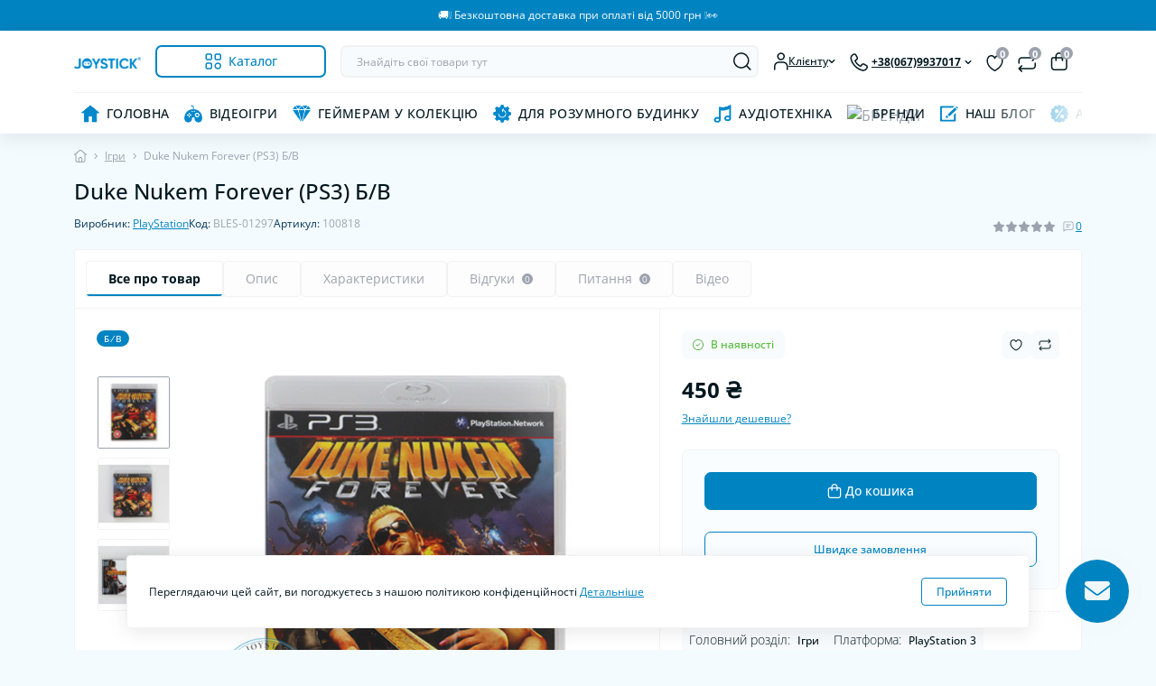

--- FILE ---
content_type: text/html; charset=utf-8
request_url: https://www.google.com/recaptcha/api2/anchor?ar=1&k=6Le1PW4qAAAAAA60IyFBfY7SrNnB2czp3DuXuP-4&co=aHR0cHM6Ly9qb3lzdGljay51YTo0NDM.&hl=en&v=PoyoqOPhxBO7pBk68S4YbpHZ&size=normal&anchor-ms=20000&execute-ms=30000&cb=sj9l56iharb5
body_size: 49326
content:
<!DOCTYPE HTML><html dir="ltr" lang="en"><head><meta http-equiv="Content-Type" content="text/html; charset=UTF-8">
<meta http-equiv="X-UA-Compatible" content="IE=edge">
<title>reCAPTCHA</title>
<style type="text/css">
/* cyrillic-ext */
@font-face {
  font-family: 'Roboto';
  font-style: normal;
  font-weight: 400;
  font-stretch: 100%;
  src: url(//fonts.gstatic.com/s/roboto/v48/KFO7CnqEu92Fr1ME7kSn66aGLdTylUAMa3GUBHMdazTgWw.woff2) format('woff2');
  unicode-range: U+0460-052F, U+1C80-1C8A, U+20B4, U+2DE0-2DFF, U+A640-A69F, U+FE2E-FE2F;
}
/* cyrillic */
@font-face {
  font-family: 'Roboto';
  font-style: normal;
  font-weight: 400;
  font-stretch: 100%;
  src: url(//fonts.gstatic.com/s/roboto/v48/KFO7CnqEu92Fr1ME7kSn66aGLdTylUAMa3iUBHMdazTgWw.woff2) format('woff2');
  unicode-range: U+0301, U+0400-045F, U+0490-0491, U+04B0-04B1, U+2116;
}
/* greek-ext */
@font-face {
  font-family: 'Roboto';
  font-style: normal;
  font-weight: 400;
  font-stretch: 100%;
  src: url(//fonts.gstatic.com/s/roboto/v48/KFO7CnqEu92Fr1ME7kSn66aGLdTylUAMa3CUBHMdazTgWw.woff2) format('woff2');
  unicode-range: U+1F00-1FFF;
}
/* greek */
@font-face {
  font-family: 'Roboto';
  font-style: normal;
  font-weight: 400;
  font-stretch: 100%;
  src: url(//fonts.gstatic.com/s/roboto/v48/KFO7CnqEu92Fr1ME7kSn66aGLdTylUAMa3-UBHMdazTgWw.woff2) format('woff2');
  unicode-range: U+0370-0377, U+037A-037F, U+0384-038A, U+038C, U+038E-03A1, U+03A3-03FF;
}
/* math */
@font-face {
  font-family: 'Roboto';
  font-style: normal;
  font-weight: 400;
  font-stretch: 100%;
  src: url(//fonts.gstatic.com/s/roboto/v48/KFO7CnqEu92Fr1ME7kSn66aGLdTylUAMawCUBHMdazTgWw.woff2) format('woff2');
  unicode-range: U+0302-0303, U+0305, U+0307-0308, U+0310, U+0312, U+0315, U+031A, U+0326-0327, U+032C, U+032F-0330, U+0332-0333, U+0338, U+033A, U+0346, U+034D, U+0391-03A1, U+03A3-03A9, U+03B1-03C9, U+03D1, U+03D5-03D6, U+03F0-03F1, U+03F4-03F5, U+2016-2017, U+2034-2038, U+203C, U+2040, U+2043, U+2047, U+2050, U+2057, U+205F, U+2070-2071, U+2074-208E, U+2090-209C, U+20D0-20DC, U+20E1, U+20E5-20EF, U+2100-2112, U+2114-2115, U+2117-2121, U+2123-214F, U+2190, U+2192, U+2194-21AE, U+21B0-21E5, U+21F1-21F2, U+21F4-2211, U+2213-2214, U+2216-22FF, U+2308-230B, U+2310, U+2319, U+231C-2321, U+2336-237A, U+237C, U+2395, U+239B-23B7, U+23D0, U+23DC-23E1, U+2474-2475, U+25AF, U+25B3, U+25B7, U+25BD, U+25C1, U+25CA, U+25CC, U+25FB, U+266D-266F, U+27C0-27FF, U+2900-2AFF, U+2B0E-2B11, U+2B30-2B4C, U+2BFE, U+3030, U+FF5B, U+FF5D, U+1D400-1D7FF, U+1EE00-1EEFF;
}
/* symbols */
@font-face {
  font-family: 'Roboto';
  font-style: normal;
  font-weight: 400;
  font-stretch: 100%;
  src: url(//fonts.gstatic.com/s/roboto/v48/KFO7CnqEu92Fr1ME7kSn66aGLdTylUAMaxKUBHMdazTgWw.woff2) format('woff2');
  unicode-range: U+0001-000C, U+000E-001F, U+007F-009F, U+20DD-20E0, U+20E2-20E4, U+2150-218F, U+2190, U+2192, U+2194-2199, U+21AF, U+21E6-21F0, U+21F3, U+2218-2219, U+2299, U+22C4-22C6, U+2300-243F, U+2440-244A, U+2460-24FF, U+25A0-27BF, U+2800-28FF, U+2921-2922, U+2981, U+29BF, U+29EB, U+2B00-2BFF, U+4DC0-4DFF, U+FFF9-FFFB, U+10140-1018E, U+10190-1019C, U+101A0, U+101D0-101FD, U+102E0-102FB, U+10E60-10E7E, U+1D2C0-1D2D3, U+1D2E0-1D37F, U+1F000-1F0FF, U+1F100-1F1AD, U+1F1E6-1F1FF, U+1F30D-1F30F, U+1F315, U+1F31C, U+1F31E, U+1F320-1F32C, U+1F336, U+1F378, U+1F37D, U+1F382, U+1F393-1F39F, U+1F3A7-1F3A8, U+1F3AC-1F3AF, U+1F3C2, U+1F3C4-1F3C6, U+1F3CA-1F3CE, U+1F3D4-1F3E0, U+1F3ED, U+1F3F1-1F3F3, U+1F3F5-1F3F7, U+1F408, U+1F415, U+1F41F, U+1F426, U+1F43F, U+1F441-1F442, U+1F444, U+1F446-1F449, U+1F44C-1F44E, U+1F453, U+1F46A, U+1F47D, U+1F4A3, U+1F4B0, U+1F4B3, U+1F4B9, U+1F4BB, U+1F4BF, U+1F4C8-1F4CB, U+1F4D6, U+1F4DA, U+1F4DF, U+1F4E3-1F4E6, U+1F4EA-1F4ED, U+1F4F7, U+1F4F9-1F4FB, U+1F4FD-1F4FE, U+1F503, U+1F507-1F50B, U+1F50D, U+1F512-1F513, U+1F53E-1F54A, U+1F54F-1F5FA, U+1F610, U+1F650-1F67F, U+1F687, U+1F68D, U+1F691, U+1F694, U+1F698, U+1F6AD, U+1F6B2, U+1F6B9-1F6BA, U+1F6BC, U+1F6C6-1F6CF, U+1F6D3-1F6D7, U+1F6E0-1F6EA, U+1F6F0-1F6F3, U+1F6F7-1F6FC, U+1F700-1F7FF, U+1F800-1F80B, U+1F810-1F847, U+1F850-1F859, U+1F860-1F887, U+1F890-1F8AD, U+1F8B0-1F8BB, U+1F8C0-1F8C1, U+1F900-1F90B, U+1F93B, U+1F946, U+1F984, U+1F996, U+1F9E9, U+1FA00-1FA6F, U+1FA70-1FA7C, U+1FA80-1FA89, U+1FA8F-1FAC6, U+1FACE-1FADC, U+1FADF-1FAE9, U+1FAF0-1FAF8, U+1FB00-1FBFF;
}
/* vietnamese */
@font-face {
  font-family: 'Roboto';
  font-style: normal;
  font-weight: 400;
  font-stretch: 100%;
  src: url(//fonts.gstatic.com/s/roboto/v48/KFO7CnqEu92Fr1ME7kSn66aGLdTylUAMa3OUBHMdazTgWw.woff2) format('woff2');
  unicode-range: U+0102-0103, U+0110-0111, U+0128-0129, U+0168-0169, U+01A0-01A1, U+01AF-01B0, U+0300-0301, U+0303-0304, U+0308-0309, U+0323, U+0329, U+1EA0-1EF9, U+20AB;
}
/* latin-ext */
@font-face {
  font-family: 'Roboto';
  font-style: normal;
  font-weight: 400;
  font-stretch: 100%;
  src: url(//fonts.gstatic.com/s/roboto/v48/KFO7CnqEu92Fr1ME7kSn66aGLdTylUAMa3KUBHMdazTgWw.woff2) format('woff2');
  unicode-range: U+0100-02BA, U+02BD-02C5, U+02C7-02CC, U+02CE-02D7, U+02DD-02FF, U+0304, U+0308, U+0329, U+1D00-1DBF, U+1E00-1E9F, U+1EF2-1EFF, U+2020, U+20A0-20AB, U+20AD-20C0, U+2113, U+2C60-2C7F, U+A720-A7FF;
}
/* latin */
@font-face {
  font-family: 'Roboto';
  font-style: normal;
  font-weight: 400;
  font-stretch: 100%;
  src: url(//fonts.gstatic.com/s/roboto/v48/KFO7CnqEu92Fr1ME7kSn66aGLdTylUAMa3yUBHMdazQ.woff2) format('woff2');
  unicode-range: U+0000-00FF, U+0131, U+0152-0153, U+02BB-02BC, U+02C6, U+02DA, U+02DC, U+0304, U+0308, U+0329, U+2000-206F, U+20AC, U+2122, U+2191, U+2193, U+2212, U+2215, U+FEFF, U+FFFD;
}
/* cyrillic-ext */
@font-face {
  font-family: 'Roboto';
  font-style: normal;
  font-weight: 500;
  font-stretch: 100%;
  src: url(//fonts.gstatic.com/s/roboto/v48/KFO7CnqEu92Fr1ME7kSn66aGLdTylUAMa3GUBHMdazTgWw.woff2) format('woff2');
  unicode-range: U+0460-052F, U+1C80-1C8A, U+20B4, U+2DE0-2DFF, U+A640-A69F, U+FE2E-FE2F;
}
/* cyrillic */
@font-face {
  font-family: 'Roboto';
  font-style: normal;
  font-weight: 500;
  font-stretch: 100%;
  src: url(//fonts.gstatic.com/s/roboto/v48/KFO7CnqEu92Fr1ME7kSn66aGLdTylUAMa3iUBHMdazTgWw.woff2) format('woff2');
  unicode-range: U+0301, U+0400-045F, U+0490-0491, U+04B0-04B1, U+2116;
}
/* greek-ext */
@font-face {
  font-family: 'Roboto';
  font-style: normal;
  font-weight: 500;
  font-stretch: 100%;
  src: url(//fonts.gstatic.com/s/roboto/v48/KFO7CnqEu92Fr1ME7kSn66aGLdTylUAMa3CUBHMdazTgWw.woff2) format('woff2');
  unicode-range: U+1F00-1FFF;
}
/* greek */
@font-face {
  font-family: 'Roboto';
  font-style: normal;
  font-weight: 500;
  font-stretch: 100%;
  src: url(//fonts.gstatic.com/s/roboto/v48/KFO7CnqEu92Fr1ME7kSn66aGLdTylUAMa3-UBHMdazTgWw.woff2) format('woff2');
  unicode-range: U+0370-0377, U+037A-037F, U+0384-038A, U+038C, U+038E-03A1, U+03A3-03FF;
}
/* math */
@font-face {
  font-family: 'Roboto';
  font-style: normal;
  font-weight: 500;
  font-stretch: 100%;
  src: url(//fonts.gstatic.com/s/roboto/v48/KFO7CnqEu92Fr1ME7kSn66aGLdTylUAMawCUBHMdazTgWw.woff2) format('woff2');
  unicode-range: U+0302-0303, U+0305, U+0307-0308, U+0310, U+0312, U+0315, U+031A, U+0326-0327, U+032C, U+032F-0330, U+0332-0333, U+0338, U+033A, U+0346, U+034D, U+0391-03A1, U+03A3-03A9, U+03B1-03C9, U+03D1, U+03D5-03D6, U+03F0-03F1, U+03F4-03F5, U+2016-2017, U+2034-2038, U+203C, U+2040, U+2043, U+2047, U+2050, U+2057, U+205F, U+2070-2071, U+2074-208E, U+2090-209C, U+20D0-20DC, U+20E1, U+20E5-20EF, U+2100-2112, U+2114-2115, U+2117-2121, U+2123-214F, U+2190, U+2192, U+2194-21AE, U+21B0-21E5, U+21F1-21F2, U+21F4-2211, U+2213-2214, U+2216-22FF, U+2308-230B, U+2310, U+2319, U+231C-2321, U+2336-237A, U+237C, U+2395, U+239B-23B7, U+23D0, U+23DC-23E1, U+2474-2475, U+25AF, U+25B3, U+25B7, U+25BD, U+25C1, U+25CA, U+25CC, U+25FB, U+266D-266F, U+27C0-27FF, U+2900-2AFF, U+2B0E-2B11, U+2B30-2B4C, U+2BFE, U+3030, U+FF5B, U+FF5D, U+1D400-1D7FF, U+1EE00-1EEFF;
}
/* symbols */
@font-face {
  font-family: 'Roboto';
  font-style: normal;
  font-weight: 500;
  font-stretch: 100%;
  src: url(//fonts.gstatic.com/s/roboto/v48/KFO7CnqEu92Fr1ME7kSn66aGLdTylUAMaxKUBHMdazTgWw.woff2) format('woff2');
  unicode-range: U+0001-000C, U+000E-001F, U+007F-009F, U+20DD-20E0, U+20E2-20E4, U+2150-218F, U+2190, U+2192, U+2194-2199, U+21AF, U+21E6-21F0, U+21F3, U+2218-2219, U+2299, U+22C4-22C6, U+2300-243F, U+2440-244A, U+2460-24FF, U+25A0-27BF, U+2800-28FF, U+2921-2922, U+2981, U+29BF, U+29EB, U+2B00-2BFF, U+4DC0-4DFF, U+FFF9-FFFB, U+10140-1018E, U+10190-1019C, U+101A0, U+101D0-101FD, U+102E0-102FB, U+10E60-10E7E, U+1D2C0-1D2D3, U+1D2E0-1D37F, U+1F000-1F0FF, U+1F100-1F1AD, U+1F1E6-1F1FF, U+1F30D-1F30F, U+1F315, U+1F31C, U+1F31E, U+1F320-1F32C, U+1F336, U+1F378, U+1F37D, U+1F382, U+1F393-1F39F, U+1F3A7-1F3A8, U+1F3AC-1F3AF, U+1F3C2, U+1F3C4-1F3C6, U+1F3CA-1F3CE, U+1F3D4-1F3E0, U+1F3ED, U+1F3F1-1F3F3, U+1F3F5-1F3F7, U+1F408, U+1F415, U+1F41F, U+1F426, U+1F43F, U+1F441-1F442, U+1F444, U+1F446-1F449, U+1F44C-1F44E, U+1F453, U+1F46A, U+1F47D, U+1F4A3, U+1F4B0, U+1F4B3, U+1F4B9, U+1F4BB, U+1F4BF, U+1F4C8-1F4CB, U+1F4D6, U+1F4DA, U+1F4DF, U+1F4E3-1F4E6, U+1F4EA-1F4ED, U+1F4F7, U+1F4F9-1F4FB, U+1F4FD-1F4FE, U+1F503, U+1F507-1F50B, U+1F50D, U+1F512-1F513, U+1F53E-1F54A, U+1F54F-1F5FA, U+1F610, U+1F650-1F67F, U+1F687, U+1F68D, U+1F691, U+1F694, U+1F698, U+1F6AD, U+1F6B2, U+1F6B9-1F6BA, U+1F6BC, U+1F6C6-1F6CF, U+1F6D3-1F6D7, U+1F6E0-1F6EA, U+1F6F0-1F6F3, U+1F6F7-1F6FC, U+1F700-1F7FF, U+1F800-1F80B, U+1F810-1F847, U+1F850-1F859, U+1F860-1F887, U+1F890-1F8AD, U+1F8B0-1F8BB, U+1F8C0-1F8C1, U+1F900-1F90B, U+1F93B, U+1F946, U+1F984, U+1F996, U+1F9E9, U+1FA00-1FA6F, U+1FA70-1FA7C, U+1FA80-1FA89, U+1FA8F-1FAC6, U+1FACE-1FADC, U+1FADF-1FAE9, U+1FAF0-1FAF8, U+1FB00-1FBFF;
}
/* vietnamese */
@font-face {
  font-family: 'Roboto';
  font-style: normal;
  font-weight: 500;
  font-stretch: 100%;
  src: url(//fonts.gstatic.com/s/roboto/v48/KFO7CnqEu92Fr1ME7kSn66aGLdTylUAMa3OUBHMdazTgWw.woff2) format('woff2');
  unicode-range: U+0102-0103, U+0110-0111, U+0128-0129, U+0168-0169, U+01A0-01A1, U+01AF-01B0, U+0300-0301, U+0303-0304, U+0308-0309, U+0323, U+0329, U+1EA0-1EF9, U+20AB;
}
/* latin-ext */
@font-face {
  font-family: 'Roboto';
  font-style: normal;
  font-weight: 500;
  font-stretch: 100%;
  src: url(//fonts.gstatic.com/s/roboto/v48/KFO7CnqEu92Fr1ME7kSn66aGLdTylUAMa3KUBHMdazTgWw.woff2) format('woff2');
  unicode-range: U+0100-02BA, U+02BD-02C5, U+02C7-02CC, U+02CE-02D7, U+02DD-02FF, U+0304, U+0308, U+0329, U+1D00-1DBF, U+1E00-1E9F, U+1EF2-1EFF, U+2020, U+20A0-20AB, U+20AD-20C0, U+2113, U+2C60-2C7F, U+A720-A7FF;
}
/* latin */
@font-face {
  font-family: 'Roboto';
  font-style: normal;
  font-weight: 500;
  font-stretch: 100%;
  src: url(//fonts.gstatic.com/s/roboto/v48/KFO7CnqEu92Fr1ME7kSn66aGLdTylUAMa3yUBHMdazQ.woff2) format('woff2');
  unicode-range: U+0000-00FF, U+0131, U+0152-0153, U+02BB-02BC, U+02C6, U+02DA, U+02DC, U+0304, U+0308, U+0329, U+2000-206F, U+20AC, U+2122, U+2191, U+2193, U+2212, U+2215, U+FEFF, U+FFFD;
}
/* cyrillic-ext */
@font-face {
  font-family: 'Roboto';
  font-style: normal;
  font-weight: 900;
  font-stretch: 100%;
  src: url(//fonts.gstatic.com/s/roboto/v48/KFO7CnqEu92Fr1ME7kSn66aGLdTylUAMa3GUBHMdazTgWw.woff2) format('woff2');
  unicode-range: U+0460-052F, U+1C80-1C8A, U+20B4, U+2DE0-2DFF, U+A640-A69F, U+FE2E-FE2F;
}
/* cyrillic */
@font-face {
  font-family: 'Roboto';
  font-style: normal;
  font-weight: 900;
  font-stretch: 100%;
  src: url(//fonts.gstatic.com/s/roboto/v48/KFO7CnqEu92Fr1ME7kSn66aGLdTylUAMa3iUBHMdazTgWw.woff2) format('woff2');
  unicode-range: U+0301, U+0400-045F, U+0490-0491, U+04B0-04B1, U+2116;
}
/* greek-ext */
@font-face {
  font-family: 'Roboto';
  font-style: normal;
  font-weight: 900;
  font-stretch: 100%;
  src: url(//fonts.gstatic.com/s/roboto/v48/KFO7CnqEu92Fr1ME7kSn66aGLdTylUAMa3CUBHMdazTgWw.woff2) format('woff2');
  unicode-range: U+1F00-1FFF;
}
/* greek */
@font-face {
  font-family: 'Roboto';
  font-style: normal;
  font-weight: 900;
  font-stretch: 100%;
  src: url(//fonts.gstatic.com/s/roboto/v48/KFO7CnqEu92Fr1ME7kSn66aGLdTylUAMa3-UBHMdazTgWw.woff2) format('woff2');
  unicode-range: U+0370-0377, U+037A-037F, U+0384-038A, U+038C, U+038E-03A1, U+03A3-03FF;
}
/* math */
@font-face {
  font-family: 'Roboto';
  font-style: normal;
  font-weight: 900;
  font-stretch: 100%;
  src: url(//fonts.gstatic.com/s/roboto/v48/KFO7CnqEu92Fr1ME7kSn66aGLdTylUAMawCUBHMdazTgWw.woff2) format('woff2');
  unicode-range: U+0302-0303, U+0305, U+0307-0308, U+0310, U+0312, U+0315, U+031A, U+0326-0327, U+032C, U+032F-0330, U+0332-0333, U+0338, U+033A, U+0346, U+034D, U+0391-03A1, U+03A3-03A9, U+03B1-03C9, U+03D1, U+03D5-03D6, U+03F0-03F1, U+03F4-03F5, U+2016-2017, U+2034-2038, U+203C, U+2040, U+2043, U+2047, U+2050, U+2057, U+205F, U+2070-2071, U+2074-208E, U+2090-209C, U+20D0-20DC, U+20E1, U+20E5-20EF, U+2100-2112, U+2114-2115, U+2117-2121, U+2123-214F, U+2190, U+2192, U+2194-21AE, U+21B0-21E5, U+21F1-21F2, U+21F4-2211, U+2213-2214, U+2216-22FF, U+2308-230B, U+2310, U+2319, U+231C-2321, U+2336-237A, U+237C, U+2395, U+239B-23B7, U+23D0, U+23DC-23E1, U+2474-2475, U+25AF, U+25B3, U+25B7, U+25BD, U+25C1, U+25CA, U+25CC, U+25FB, U+266D-266F, U+27C0-27FF, U+2900-2AFF, U+2B0E-2B11, U+2B30-2B4C, U+2BFE, U+3030, U+FF5B, U+FF5D, U+1D400-1D7FF, U+1EE00-1EEFF;
}
/* symbols */
@font-face {
  font-family: 'Roboto';
  font-style: normal;
  font-weight: 900;
  font-stretch: 100%;
  src: url(//fonts.gstatic.com/s/roboto/v48/KFO7CnqEu92Fr1ME7kSn66aGLdTylUAMaxKUBHMdazTgWw.woff2) format('woff2');
  unicode-range: U+0001-000C, U+000E-001F, U+007F-009F, U+20DD-20E0, U+20E2-20E4, U+2150-218F, U+2190, U+2192, U+2194-2199, U+21AF, U+21E6-21F0, U+21F3, U+2218-2219, U+2299, U+22C4-22C6, U+2300-243F, U+2440-244A, U+2460-24FF, U+25A0-27BF, U+2800-28FF, U+2921-2922, U+2981, U+29BF, U+29EB, U+2B00-2BFF, U+4DC0-4DFF, U+FFF9-FFFB, U+10140-1018E, U+10190-1019C, U+101A0, U+101D0-101FD, U+102E0-102FB, U+10E60-10E7E, U+1D2C0-1D2D3, U+1D2E0-1D37F, U+1F000-1F0FF, U+1F100-1F1AD, U+1F1E6-1F1FF, U+1F30D-1F30F, U+1F315, U+1F31C, U+1F31E, U+1F320-1F32C, U+1F336, U+1F378, U+1F37D, U+1F382, U+1F393-1F39F, U+1F3A7-1F3A8, U+1F3AC-1F3AF, U+1F3C2, U+1F3C4-1F3C6, U+1F3CA-1F3CE, U+1F3D4-1F3E0, U+1F3ED, U+1F3F1-1F3F3, U+1F3F5-1F3F7, U+1F408, U+1F415, U+1F41F, U+1F426, U+1F43F, U+1F441-1F442, U+1F444, U+1F446-1F449, U+1F44C-1F44E, U+1F453, U+1F46A, U+1F47D, U+1F4A3, U+1F4B0, U+1F4B3, U+1F4B9, U+1F4BB, U+1F4BF, U+1F4C8-1F4CB, U+1F4D6, U+1F4DA, U+1F4DF, U+1F4E3-1F4E6, U+1F4EA-1F4ED, U+1F4F7, U+1F4F9-1F4FB, U+1F4FD-1F4FE, U+1F503, U+1F507-1F50B, U+1F50D, U+1F512-1F513, U+1F53E-1F54A, U+1F54F-1F5FA, U+1F610, U+1F650-1F67F, U+1F687, U+1F68D, U+1F691, U+1F694, U+1F698, U+1F6AD, U+1F6B2, U+1F6B9-1F6BA, U+1F6BC, U+1F6C6-1F6CF, U+1F6D3-1F6D7, U+1F6E0-1F6EA, U+1F6F0-1F6F3, U+1F6F7-1F6FC, U+1F700-1F7FF, U+1F800-1F80B, U+1F810-1F847, U+1F850-1F859, U+1F860-1F887, U+1F890-1F8AD, U+1F8B0-1F8BB, U+1F8C0-1F8C1, U+1F900-1F90B, U+1F93B, U+1F946, U+1F984, U+1F996, U+1F9E9, U+1FA00-1FA6F, U+1FA70-1FA7C, U+1FA80-1FA89, U+1FA8F-1FAC6, U+1FACE-1FADC, U+1FADF-1FAE9, U+1FAF0-1FAF8, U+1FB00-1FBFF;
}
/* vietnamese */
@font-face {
  font-family: 'Roboto';
  font-style: normal;
  font-weight: 900;
  font-stretch: 100%;
  src: url(//fonts.gstatic.com/s/roboto/v48/KFO7CnqEu92Fr1ME7kSn66aGLdTylUAMa3OUBHMdazTgWw.woff2) format('woff2');
  unicode-range: U+0102-0103, U+0110-0111, U+0128-0129, U+0168-0169, U+01A0-01A1, U+01AF-01B0, U+0300-0301, U+0303-0304, U+0308-0309, U+0323, U+0329, U+1EA0-1EF9, U+20AB;
}
/* latin-ext */
@font-face {
  font-family: 'Roboto';
  font-style: normal;
  font-weight: 900;
  font-stretch: 100%;
  src: url(//fonts.gstatic.com/s/roboto/v48/KFO7CnqEu92Fr1ME7kSn66aGLdTylUAMa3KUBHMdazTgWw.woff2) format('woff2');
  unicode-range: U+0100-02BA, U+02BD-02C5, U+02C7-02CC, U+02CE-02D7, U+02DD-02FF, U+0304, U+0308, U+0329, U+1D00-1DBF, U+1E00-1E9F, U+1EF2-1EFF, U+2020, U+20A0-20AB, U+20AD-20C0, U+2113, U+2C60-2C7F, U+A720-A7FF;
}
/* latin */
@font-face {
  font-family: 'Roboto';
  font-style: normal;
  font-weight: 900;
  font-stretch: 100%;
  src: url(//fonts.gstatic.com/s/roboto/v48/KFO7CnqEu92Fr1ME7kSn66aGLdTylUAMa3yUBHMdazQ.woff2) format('woff2');
  unicode-range: U+0000-00FF, U+0131, U+0152-0153, U+02BB-02BC, U+02C6, U+02DA, U+02DC, U+0304, U+0308, U+0329, U+2000-206F, U+20AC, U+2122, U+2191, U+2193, U+2212, U+2215, U+FEFF, U+FFFD;
}

</style>
<link rel="stylesheet" type="text/css" href="https://www.gstatic.com/recaptcha/releases/PoyoqOPhxBO7pBk68S4YbpHZ/styles__ltr.css">
<script nonce="oDIXfdeSqufxcYE_XFIWHA" type="text/javascript">window['__recaptcha_api'] = 'https://www.google.com/recaptcha/api2/';</script>
<script type="text/javascript" src="https://www.gstatic.com/recaptcha/releases/PoyoqOPhxBO7pBk68S4YbpHZ/recaptcha__en.js" nonce="oDIXfdeSqufxcYE_XFIWHA">
      
    </script></head>
<body><div id="rc-anchor-alert" class="rc-anchor-alert"></div>
<input type="hidden" id="recaptcha-token" value="[base64]">
<script type="text/javascript" nonce="oDIXfdeSqufxcYE_XFIWHA">
      recaptcha.anchor.Main.init("[\x22ainput\x22,[\x22bgdata\x22,\x22\x22,\[base64]/[base64]/[base64]/KE4oMTI0LHYsdi5HKSxMWihsLHYpKTpOKDEyNCx2LGwpLFYpLHYpLFQpKSxGKDE3MSx2KX0scjc9ZnVuY3Rpb24obCl7cmV0dXJuIGx9LEM9ZnVuY3Rpb24obCxWLHYpe04odixsLFYpLFZbYWtdPTI3OTZ9LG49ZnVuY3Rpb24obCxWKXtWLlg9KChWLlg/[base64]/[base64]/[base64]/[base64]/[base64]/[base64]/[base64]/[base64]/[base64]/[base64]/[base64]\\u003d\x22,\[base64]\x22,\x22KMOxPUDDiyFSw4NYworDusKPV0rCnHB0GsOBwqDDisOxXcO+w4rCnEnDox0/T8KEZhttU8KpScKkwp4gw5EzwpPCvsKdw6LClEcyw5zCkmtbVMOowoA4E8KsGmozTsOvw47Dl8Okw6nCg2LCkMKUwpfDp1DDqEPDsBHDosKOPEXDmwjCjwHDiyd/wr16wrV2wrDDnD0HwqjCs3tPw7vDmS7Ck0fCvDDDpMKSw7slw7jDosK3BAzCrn7DjwdKL3jDuMORwr3ClMOgF8K6w50nwpbDogQ3w5HChnlDbMKvw5fCmMKqIcKawoI+worDkMO/SMK9wpnCvD/CpMORIXZmMRV9w7jCqwXCgsKNwq5ow43CrMKLwqPCt8K+w4s1KhAEwowGwoZJGAo1QcKyI1zCpwlZacO3wrgZw5R/wpvCtybCmsKiMFDDpcKTwrBFw7U0DsOTwrfCoXZLIcKMwqJNRmfCpANmw5/DtzHDnsKbCcKsIMKaF8O7w7giwo3CmMOEOMOewrTCosOXWnQNwoYowobDrcOBRcOGwrV5wpXDp8KewqUsf1/[base64]/IMO0eFQFwr7CqkoQw6YewrEVwrHCqCLDksKKCsKvw6UCVDIhK8ORS8KLCnTCpEJjw7MUXHtzw7zCksKUflDCmkLCp8KQDE7DpMO9ZS9iE8Klw73CnDR7w5jDnsKLw6TCjE8lWcOofx06WB0Jw7Q/c1ZmWsKyw49HB2huY3PDhcKtw47Cl8K4w6tKfQguwq3CkjrClhfDh8OLwqwJLMOlEUd3w51QBcKnwpguKcOww40uwpDDs0zCksOXOcOCX8K6NsKSccKkR8Oiwrw7HxLDg3nDhBgCwpdrwpI3L24kHMK0L8ORGcOpdsO8ZsO2wrnCgV/[base64]/CoiNSRWs6w63DpsOwwq7Dj0bDgSIZFMKuaGQswqrDlXZOwoDDnDrCil9gwqDCnjM2ETLCoG5iwojDol/CvMK1wq0zVsKxwqBjYTjCvx7DpBxvG8KEw6MGQ8ObLT4tGG9VDRDCokJ9KsOLT8ORwo8iAFEmwos3wrfCvVd0McOefsO0WA3DgQd2UMOnw4vChMOiOsO+w5V8w4rDqys6CH4qP8O/EX7Cv8OPw7oLI8OOw7g4UEg+w5HDuMOcwpTDh8KwJsKHw7gFesKqwoXDgDbCj8KOCcKuw4Yew6PDuSkqdC7CvcKtIH5FJ8OiKRd1Nj7DjhzDqcO0w73DsDo5LR4ONyTCssOIQMKgOSc0wosrKcOGw6tMBcOlAcOdwrlCBXFwwoXDkMOEeT/[base64]/DqgXCrBlwE8KUYsKiMSLCm33CiMKEw7fCiMK8w6YGLwDCsQlBw4M6YBEINMKbaltLJVPCjTVgRE1ra01jfmoLNBbDkBIUaMOww4t8w5HClMO/[base64]/DqirDhU7CuMKkFcKIMz3Co8K+KV/CmMKfJsOnw6gXw4BIXEYgw4w5FwjCpcK8w7zDnnFswoRjQcKDEMOBMcKzwrEbJENbw4XDocK0AcKgw4PCp8OxcW17RcK2w5XDhsK5w5bCkMKJP0jCrcOXw5nCkGHDkAHDuyZFejLDgsOjwq4JLMKqw5RgH8O1Q8OCw6sxZn3Cpy/CsHnDpU/DucO+VCjDsgoLw7HDhgnCkcO8L0tuw6DCl8Okw6QKw494JmVdSjVJIMKpw5lIw5Ysw5TDtnJZw6opwqh8wqgcw5DCjMO7CsKcAlxhW8KLwphBbcOMw6fDuMOfw5NiN8Kdw6xMDgFTCsOEQn/ChMKLwq9Tw6JSw7/DmcOJA8OdS1vDlMK+wr4IFsK/antRRcKKGyxTJRZCK8OEaG3DgxjCvTwoOHDCpzUpwohfw5M2wo/[base64]/[base64]/DoQ7DgR3CiMKSwobCghXCscK3Q8O+wrTCuFw3PsKawpZ8KMOsbzdmbcOuw7E3wp4Zw7/[base64]/w4LCj8OXw5fDrBLClljDqGA2HcK/w6lmwq4nwpBEQMOLSMO9wrnDpMOZZzvCl3TDvsOhw6rCiHnCtMK7wptowqRRwrg0wp5PbsO9bEPCjMK3SxRPNsKZw4tHfXc9w4YiworDhW4HX8OKwrYNw7VZG8OtY8Klwr3DnMKaZl/CnwTCu1nDl8OICsKpw5s/[base64]/[base64]/[base64]/Cpw/DjcKaw4jDs0BOw7dBw6J2w7bDtirDhsKEw7vCjMK0w6PCpQUgTcK9CcKRw7R/[base64]/Dh8O9bMOoXSgUEcOwaT1MR8OGw6YTw7HDhhfCnT/DoBlhEV4LTcKlw4rDrcKcTEXDp8KgEcO3DcOjwozDsxd5VXUFw4/DuMOfwopbw6XDnlPDrFbDikU/wpfCtHvDuTfCuloiw6UFJWt0wq7DhynCgcOdw4TCtRTDrsKXPcO8H8OjwpMZcXsJw6BuwrM6ZhHDtFXCsF/DiW3Cry/Cp8KFdMOGw5Yuw47DkE7DqcKFwrNswr/CvsO1EmBmOMOCPcKqwogEwog/w6Y4EWXDiAbDsMOiQR/DpcOUek0Mw5kzdcKtw4wJwo1tVBtLw47CnR/CojbDn8OkQcOvE0nChy9AfsOdwr/DvMKxw7HDmxttfxnDpUXCusOdw7rDtgvCrTPCjsKhWhrDk2/Dl2/[base64]/CtBbDpMKFw6Zuwq0MU8KuworCm8OFw6Aiw7kDw7YbwqpYwqFnD8OdFcKrFsOgYsKSw4A+GcOJT8OOwqTDjzPDjsOYA2rCtsOrw4A6wpxGUBR3UxHCm1VRwonDusOuQQFywo/DhXTCrQA5U8OWVWtFPws0bMO3JmdSY8OCMsKFB1rDkcOtNFrDlsKRw4kORUDDoMKqwpDDmxLDi3vDuitbw5/Cu8O3CcKbecO5d3rDqcOQZsOSwqPCkkrCijBbwozCo8KTw53CvnbDhwfDusO/FcKbK2lIMcK0w4DDnsKGwqsww4bDocOnJsOGw6swwqcYbjjDmMKrw4kcDyNyw4JDDgXCkwLCiBjChy1rwqcxWMO0w77DpTJuw7xzDWTCsgbClcKxQElDwqFQTMKFwqZuQ8Kcw44VR1DCvknDpCh8wrnDhsK9w6ckw6poKR/DqcOSw5/Dri0lworCk33DosOvJWFtw5xzDsONw692DMO6acK2esK+wrfCpMKCwrQOJMKVw7ocFDPCuQkhHXPDmylKQcKBMsOgEn81w7ICwqzCs8OGTcKzwo/Dm8OOQMKyasOQSMOmwpLDsHHDiiAvfCAZwpPCuMKRKsKQw5PCi8KxJ1AGeEZFIsKYe1XDlsO7HGDChHFzVMKZwpTDqcOVw7kRIsKNJcKnwqAQw5w+VSrCg8OOw7LCvcK3Vx5dw68Pw7zCm8OHXMKeJ8K2dMK/EsOINidQw6YWH2BkVR7CrB9zw5LDrHoWwr1mSGVaYsKdI8KKwpxyHMKMFkI2wo8uNsOLw4Qqd8OYw6pPw490KyDDtsO5w6JQGcKBw5lzacO8QzTCvUrDvm7CmyTChy3CkBVqQsOlN8OAw6UAKzgkGsO+wpjCpis5d8Kjw6ZmLcOzK8OXwr53wqRnwoQuw5/[base64]/Djih5dDp/NsKJw5VHw5cmwq0Qw5rDiz/[base64]/DgMKETsKxb8Omw79pSsOXI8OxVkzDpHR2IcORwprCqiIQwpbDkcO/XsKNfcK0NFpEw6dSw6Z4w4cYBXcGdVfCjCrCicK1Ui0Vwo/[base64]/DvMOkL8K4w7jChAPDqMKGYMOBw5TCgMOKw4TDgMK4w4VXwowIwoR5WgbCtyDDulQgf8KLXMKGQsK9w43Cgxkmw551ZlDCrQUcw5UwLh3DoMKlwqPDosOawrDDoBZlw4XChsOWQsOsw75Qw7dqKcOgw5BTKsO0wrHCvADDjsKxw43Cl1IRFMK/[base64]/DpcOjB0zDqVVNwofDoMKOwoQIYMOIZlzCm8KWW2vClk9TWsO8AMK9wonDlcKzX8KDCMOnJlZXwoDCv8K6wprCqsKALgDDgsOnw5JUAcK4w7jDpMKCw7JOCCXCjcKSKiA1VU/DvsOLw4rCr8K2bBUfcsOpRsODw4Yhw54ZOkPCsMOIw79Ww43Cnn/Duj7DlsOQHcOteBEmXcOVwrpqw6rDvQHDmcOvWMO/[base64]/DsMO0IsOxw7lNQXE9wpjCpsOvMRLChcOgw7vDrAvDlcK+BiIkwpVywppBfMKOw7EGaGfDm0dDw7YHQ8OfdWjCmCbCqy7Cln1EBcKSC8KDbsObfsObZcO9w5YNPm4vEBTCnsOabhzDhcKYw7/Dnh3CkMOnw6FcfQ3Ds2bCvF9mwq96e8KKHMKlwpRMamYUZMO3wr9OAsKxfhzDhizDqxs8PzY+Y8KYwpp/fcKWwoZJwqpOw5rChlR7wqpPWQDDj8OoWMOoLjjDuClnDmLDn03CqMK/c8KMEmUBU1XDk8OdwqHDlyfCoRQ5worClwHCrMOOw43DtcO0BsO/w7/DpsK+f1I3PsKrw5/[base64]/CkDfCiMOJRMKIwr9pw5fDtMKMwojCsEgtXsOnU1fCmXrDiEfCm2rDvmg0wqIBF8KZwo3DgMO2wopAfG/Cl2BGKXbDqMOnYcK+RihMw7tVR8O4V8OgwpHDlMOdFxTDqMKDw43DtyZDwp7CvcKENMOpT8OkMDHCpMO/R8OGbk4hwr8TwqnCt8OoIMOMEsOAwpvDpQfCvEtAw5bChwDDsRJlwojDuDMPw75Se2ICwqYgw6tRGHfDmBbCvsKVw4zCuDXClsO/aMK3LhQ0MMKEHcODwp/DgV/DmMOaOMKmICTDg8K7wp/DpsKoDQnDkcO7eMKWwo1jwqjDq8KdwoDCocOZVSfCgkbCm8Kzw7IAwrbChsKPIXYpAnIMwpnCh1BMAz7Cg1dDwpTDqMO6w5saE8OPw6N0wpB5wrxDFh3CgsKBw61Ea8Kjw5AqTsKzw6F5w4/CjX9/K8KGwrTCjsOMw59bwoLDrijDiShfLE0cYGvCu8Ktw45pT2Ekw5TDj8Ocw47CmX/DlsOGZzYPwovDpGElGsKEw67DvcOZZcKhDMOywofDoQ9mHW7DgBfDrMORw6TDslvCi8OUejrCkcKzw58JQ1HCsWPDqiXDnA3CpWsAwrLDjEJ1dD1fasKxURYxZiXCrsK9QX1UecOAE8OWwqIDw7d/RcK9fTUWwq3CtcKjH03Ds8KIDcK6w7Bfwp9ieQV3wo3Cry3DkDBGw5QAw4cTKMOVwplqZAfCgMKcfnw/w4XCssKvw43Dj8Ozw7HDlgjDhUnCrkHDh2XDjMKwQ3XCr3UBDcKww5tHw7HClETDk8OtAHjDt2/DmMOxYsOfEcKpwqbCuXEOw6QywpExBMKEwqJWwrzDkWXDhsKpO2/CuAsCZ8OLVlTDuwsYNl9YY8KdwrTCpMOPw7FVAHzCsMKHYz9iw7M/D3DCkXPCh8K/Z8K+BsONGsKjw5HCsyzDtFzCmcORw7Rcw6d6OsOiwp/[base64]/DlMKxEcKVwpzDrsKiEyhhwpJJVU54w5lhw4TCgsKRw4bDkDfCvcKWw7MKEMOaZ1nDn8OrcF8iwojDghzDucKxH8KiAWtPOSTDmMOMw6XDgmXCl3zDv8O6wpoiN8OywpDCshbCkwkywoJPSMKMwqTCv8K2wo7DvcK8PQLCpsKfPRjCli9yJMK/w4cpJmxYAAhmw4BWw5tDc3Y0w63DocO9Qy3ChQQFFMOEZm3CvcKceMOEw5sdQ0rCqsKqIgjCk8KcKX19Z8OqHMKtMMKWw6/Du8KSw5VUI8O6CcKawpsmLRPCiMKKKlDDqB52w6dtw7cbN1LCuW9Ewos0RhXCmh7Co8Omw7Y/w6YsGcKmM8KZTcO0XMOfw4rDicKww7DCl1k0w7wIE0RIcQshB8KSYcKxL8KZBMOafgMGwrcmwp/CpsKvGMO/YMOnw4ZKOMOqwogjw5nCvsOYwrByw4kPwq7ChzEhRjHDo8OJfcKrwrvDucOMKsOnfcKWCkLDpcOow4bCsCEnwpfDtcKzaMO0w70oW8OHw4nChn9/G15OwrU5FT3DvmtTw6zCvcKUwp4vwpzDlcOuwpXCqMKwOULCrjTCsy/DhsKuw7ptZMK4XcKhwrVFHhfDgEvCi3k6wph1GnzCtcKMw57DqT43BWdhwqZFwohUwqxIHmTDn2jDu2lpwotcw4kKw49jw7TDlGjDkMKOwpzDvMKnVA07wpXDth7DsMKCwr3DtWXCqWkxRH4Qw7/DtU3CqwRRKsOtfcOqw5grCsONw4TCnsKFPsOaAn9SEDApZMKFT8KXwoNdG2vCqcOowo0hFHMMw552DSPCgHbDjmI7w4/[base64]/CjcONw5XDmTLDhG8Nw6DDpg4Iw5p5w6XCgMOTPjTCm8Ojw75ywpjCiUk2X1DCukXDr8Kxw5/DocK7MMKew7t0BsOow7fCj8OsaD7DpHTDokd6wpvCjAzCl8KtKm9HGXDCgcOHXsKvch3DgSXCpcOvwptWwo7ChTbDlWhYw5TDplnCnjfDvcOMSsKxwqPDnUI2EG/Dg28ADcOSaMONVEYKEFjDoWs/c0XCtRULw5ZWwrXCgsOaasODwp7CosO7wr7DrHo0A8KtXWXCi0Q6w77Cr8K+bDknYMKEw7wfw5AvBgHDkMK3AMK/bR3CkWjDocOGw7sNMSoFC3w1w7wEwqV0wq/DkMKLw57CpxTCvxlbScKAw596BRvCssK1wo9PKjAcwpUmScKObyDCjgILw7/DuFfCvGkIcWESKGbDqgwNw43DnMOnOzNDEMKmwoh2FcKQw4bDn2A7NF9BYMOVTcO1wrLCnMOpw5cVw6XDgFXDvcKzwot+w6Ngw7xeW0zDkQ03w6nDqjLCmMKqbcKSwr0Vwq3DtcKTSsOyQMKKwqFmJ0PChjEuecKaZsKEBsK7wohTD0vCnMK/fcO3w7nCpMO5wrk9eAkxw5TDicOcfcOPw5YKWWLCoxrDnMOqTsOrDWEPwrjDoMKrw6M1bcO0wrR5GsKxw6V2IMKYw6dGasKeYS8fwr1ewprCvsKNwoTCnMKRVsOXwqLCjHZdwr/Cq0XCocKYVcKSIcONwr0wJMKHHsKtw50vZMOuw5PDq8KKS0osw5R/EsOCw5dbwo5iwrrCgUPCl17CmMK5wofCqMKxwqLCrHvCnMK6w7fCkcONNMKnQThfAWpoaWjDrAV6w6PCsUTCjsOxVjc7TsOUWDHDqzrCuDrDocObEsOaaEfDjcOsbSTDncKABsOJdRrCmX7DoV/Dng9JL8Kywq9WwrvCvcKVw7rCkgrDsUxwCjNSKUxsUMKyQyd+w43CqMOLDD4rH8O2MQNJwqXDsMObwo1lw5DDpnPDtSPCvsKsHGTDjEsEF3R5Y049w70uw5DCimDCusK2wrnCtmgnwpjCjHk/w77CriMPMCLChT3DjMKnw7txw6LClsO0wqTDucK/w6AkRyY0eMKWDXQuwo7CvcOGKcOsN8OTA8K9wrfCmzEJD8OLX8OPw7ZBw6rDnAjDqSDDpsKCw4XCnUtwC8KQN2JYJ0bCp8O+wrcuw7nDjcK3LHnCsQoDFcO9w5RnwrUawoZkwq3Dv8K4SX/Cv8KkwqnCilzDkcO6fcKyw692wqfDvSjDq8KdE8OGT3cDTcKvwo3DqRMTWcKVOMONwp1KGsOvAjJiO8OSZMOzw7fDsAF0LXkGw4/Dl8KeRAHCnMKCw5XCqQLCtSrCkjrCnCRpwp/CtcKUwoTCsCUzGU8LwpNqQ8KKwrsCw67DvjHDkVHDmlBYTTfCu8Khw4HDicOvVR7Dv3zCnV7DvC7CjsKRGsKjEsOowotNEMKhw5F/[base64]/M1bDmXbDj8KXw6XCoD4FwqfDlcOBwo/[base64]/CuMKSwqvCscOlwq3DtwAeRjQ2w6NiwpjDp8KOwooTF8Oowp7Dog1dw4TCu0DDqjfDvcO/[base64]/[base64]/Du1zCrcKuFMKID8KVC8Kaw43ClcKrwpAjw5bDikEIw6vDlxbCtE0Tw64WDMKsDjjCi8Orwp7DrsKvXMKlS8KMPVAtw45EwqINScOtw4nDlk/DogcEAMKQK8Ogwo3CrsKhw5nChMK5wqbDqsKZesKVYRsjBcOjNzbDssKVw64WZmgLOnXDg8KUw7rDnS9Lw4tCw6xScz7CjMOLw7DCqcKNwr1rMcKFwrTDrErDv8OpNxAVwr3DgFpaRMO3w6dKw6Y/VMKFQCZsQxpJwoA+woPDphVWw7LCj8KSU0PDuMO/wobDjcKYwqvDpsKQw5FtwpdEw77Dp219wp3DhEsbw6fDlsK9wplow4fCky4CwrXCj3rDhMKLwpFVw6kIRcOWLiN6w4PDnhPCuEXDvl/DpnPClMKBKUFpwpEEw4/CoTDCksKyw7tdwoh3AsOawpfDnsK6wqPCuBoIwrzDs8KnMD8Vwo/[base64]/[base64]/CrWnDlMKmw5fCm2jDiCVSehHCowc2w49Iw4Y5wq/[base64]/[base64]/DocKmNiNgXh7DkTBRwpDCtMKMwqXDlCzCn8KPwpIyw6vCiMKBw48VXMOvwq7CnhHDvR3DiVx8UBbCom0/LTMWwqYvXcOTWz0lYwrDisOvw6luwqFww4nDoRrDqmLDs8K1wpjCnMKrwpIHD8O0csORF0llPMKLw6fCqRtXM3LDucOcXEHChcKmwoMKw6DChjvCjC/[base64]/ChlVUwoLDuH5NesKSwrfDuMKswpxcw5RpwoXDjMKWwrvCnsKSEMKdw5fDm8OxwrEcYGzCsMKpwrfCi8OaN0DDlcOTwpnDksKsLhHDhToCwqxpEMKJwpXDuyhnw4stQsOiW3YGQHYiwqDDmUUhL8OMb8K1CkUSd2ppGsOHw6TCgsKQfcKqHyhNKy/Cui40dTbDqcK/w5XCvlrDmFjDscKQwpDCtifDiTLCjMOWG8KYFcKswqLCp8OOEcKeOcOew7bCuw/Ckl3CuXsFw5bDl8OELg5HwobDnRhLw40Tw4dIwqFcIXRowqk0wodHaj9UVU/DhHbDo8Opc31JwosYXifCg298fMKAAMKsw5rChSzCmMKQw7LCg8ObVsK5Sn/Cugx4wrfDoH/Do8OWw6MkwpfCv8KfPgHDvTYzwpXCqwJhZEPDpMOrw5pfw4vDuEdbBMOBwrlzwpvDmcO/w4DDvUVVwpTCpcKHw79GwphxX8OUw7nCscO5N8ODC8OvwrnDvMKdwq5Aw7zDicOawoxcTcOrQsOjAMKaw6zCu3/[base64]/ClcOeLBdWwqHCtljCsBXDiU/DiwQsf8O2NsORw6g3w4fDnzVXwqvCqMK9w6HCsS3CqAtkMA7ChMOlwqUkYh0TPsKhw4TCuSDDjmoGJgfDjcObw6/DlcObH8Ohw63Cs3EIw79gY2EHJ3jDqMOGQsKfwqRww63CixXDvXXDtEp4RcKaA1EMaw9/aMOAM8Oww6rDvQDCnMKrw51Kwr7DnDXDssKLWMOWIMOvKW9nUWYew7UabGPDtMK2Umo0wpDDo3pKY8O9ZEnClh/DrWMxD8KwOQbDucKVwoDCukRLw5LDrAtuH8OqFkcvcFzCpsKKwpZPfC/DuMOVw6nCk8Kcw5YRwq3Dh8Obw5XDrXrDrcKdw5DDpjrCnMKzw5bDvsOdORnDrsKvS8OJwotvG8K0EsOWGcK4Plwuw6k8TsKsTm/Dj3DDm1bCo8OTSSnCql/[base64]/wqXCngxXw4TCrXXCpzbDosOpw6XDqMKQwrg5w6tsCAEBw5I+ewU4wo/[base64]/w6jClW5vw5nCh8OQw7ZrQMKcwqnDosKCOMOIworDssOSwrfCnBHCu3xLdkXDosK+DVpzwrvDk8KUwrFHwrvDscOPwq3Cqk9PVDkxwqY5wqvChBM+w5Fkw4gMw77DjMO6RsOaeMOMwrrCj8K1wo/Cjn1kw5DCrsOdSgEMP8K8JyfDvQ7CizrCjsOWXsKtw4DCksOXe27CicKlw58iJ8Krw63Dk2fCtcKoPX3DlGfCsBrDlG7ClcOuw4lJw6TCgBHCnFU1wp4cw5R0CsKEdsOsw5tewoB6wp/Cv1LDj285wqHDmxjCjBbDsDIewpLDl8KWw75DVSLCpAvCg8OAw4UNw57DvsKLwojCsW3CicOxwpXDqsOEw7MQNj7CqkzDlRsaOh3DpQYKw5Alw5fCqkTCiljCkcKKwo/ChwAmwpXDu8Kawps+bMOfwphiF0zDsG8nGMKTw7xPw53Cp8OiwoLDhsOZPiTDr8KjwqLCtD/Do8K6JMKrw4PClsKcwr/[base64]/wpbCjmNiwoTCnHdFwpDDkQ9nEsOQw7rDvsKFw5rDlzt4BEzCl8OmUxlXZ8KyDg7CkmnClMO/dXbCj3cDK3DDqCHCiMOxwqTDmsOHKVLClGI5woTDpzkywrfCvsO1wqBDwrHDpnFWQxLCsMO4w6duSsOPwrTDpWvDpsOYARXCoU0zw7nCrMKhwpZ2wrMyCsKyEUlQVsKowoUBf8OGU8Odwp3CjMOuw5fDkidKaMKLQ8KWZjXCmThnwrcBwqs/YMOyw6HCsSLCqD9/[base64]/CswLDmMKSaCFxIT/[base64]/bsK0WgvDhUZcYcKIw6VtwpnDlsKSwoHCi8KVQwMcwrFhHcOjwrrCscK/MsKbJsKmw79+w6Fpw5PDokbCrcKdO1g0TinDj1XCmkAaSU8gQybDhknDkWjDssKGa0wHLcKPwrHCuAzDswfDj8ONwqvCtcOow49rw78sEH/DknXCiQXDklPDswbCg8OcGMK8dsKUw5jCtlY3Sl3CmsOUwqIsw5xYcT/CjBwgXwdDw5k+Hh1fw7R+w4DDk8Oww41kP8OWw6FlVGJWeE7DucKIHcOnYcOOAQ9owqhBCcKTT2lfwqAvw4kCw4/DgMOZwpM1QwHDucOTw7PDlh5tGlNdMsK6PGTDtcKBwo9AXMKxdVwkG8O7VcOGwpw/DEcsVcOWY0PDsh3DmsKkw6jCv8OCV8K/wrMPw7/DsMK1GzrCsMK0KcOgZDwWccOECXPChx4DwrPDjSbDkVrCmBzDnjTDnmIMwq/DgCLDkcK9FR4QNsK5wrNpw4E5w6/DoBgfw7VNI8KDeDPCkcK+F8O1AkHCpDDDghsSRAc3LsKfEcOEwoc2w7hxIcOrwrDDgWUsKHbDmsOnwpZbCMKVOXnDtcONwrrCtMKNwrZMwoJ2S2drI3XCsi7CmU7Dj0/[base64]/[base64]/CmMKNw6LDq8KUwo8DOMOjfybCu8Owwrwww6/[base64]/DqsK2wotqw6bCnTXChgfDhFjDv1hAw7/Dt8OPw5pxOsKzw6vDmsK/[base64]/DsMO7SyDCpDxgSUjDgRcPbBo8IMKWwq8bcsK2SsKEUcKQw4IFSsOHwqswK8KDL8KBYnotw43Cq8OqS8O7SGE6QMO0fsOuwozCpRsXQgYow6F2wo/[base64]/[base64]/Dn1nCsi0uw5McwpwKLMKCU2YWworDq8OSM29Qw6oXw7XDrjQcw7LCvxFESQzCuwMnaMKrw4PDrEBiO8OLckAXE8OmMjYHw5LCi8KMOjvDgMO7woTDmg0Dwo3Do8Oow5xMw5nDkcOmEcOLODJ2wrfClS/DgV40wrTCtB9+wp/DssKbaGQGHcOCHT9TXWfDosKRX8KFwrjDjsOgV349wplBH8KPUsKKKcO/H8KkOcOIwqzDrMOaMiTChzc7wp/Cv8KORMKvw7hew7rDucOBdTVLdsOtw5jDqMO4U1RtSMO3wrYkwqbDkWrDmcOXwrEMCMKSRsO8QMKjwq7CkMKmRTZxwpcBw4gSw4bCq1TDjcOYG8Knw5rCiDwZwoBwwphdwrh0wofDjkDDimXCp2p5w5jCgcORwq/Dm37Cu8Oiwr/DhW7ClQDCnwXDk8OfUW3CnQfDqMO0w4zCg8KiA8O2XcKxMMKALMOUw6jDmsOewo/[base64]/KMK6wqtyPQ8AHjrCvmswKDjDoSzCqEwTwoMfw6HCrikQUMKtH8OLQMK0w6vDlVNmOxrClMOnwrkVw6NjwrXCnsKfwr1gUlU0DsKydMKUwp1cw5gQwrMnYsKUwolyw6h+wqMBwrvDrcOhJcK+QCxow4HCjMKHGcOwfCHChcO/wqPDhsKnwr4keMKGwpTChg7DjMKywpXDuMOVWsOcwrvCrMO/[base64]/CucKtwpVsB2Vtw6MEOS91wpLDvsOJJ0TClEh3F8O4Y213c8Onw6jDhMO/wqkhUcKya10gK8KPeMOaw5g3UcKLejTCosKDwqLDtcOgPMKqSiDDmsKKw4TCoDzCoMOaw7x/w5w3wo/DncKaw5wWPBI4Q8KDwowAw6/[base64]/DkDPDiyHCozoNC8O1EHYXw584wpXDlDPCtsOvw7RGVsK1bRPDhSHCtMKzeXfCgUzCmxo4R8O9UjsnGw/DksOUwpo2wqI/UcKpw7zCknzDosO4w4YtwrrCsn/CoyQ6SgnChn0/fsKGK8KBC8OJbMOqFcOBZErDtMKIDsOFw57DtMKSOcKsw7VOVmnCoVvDjjzCjsOmw7JVMWXCv2rCsWZXw49dw7t7w4FnQlNPwp8XPcOxw719wrYvLxvDisKfw6nDv8OCw785fVLChQkQMMKzTMO/w69QwpHCqsKBaMOUw6/CuiXDmg/DshXCvFDDnsORKGXDtQc0YHrChcOhwpnDs8KjwqnCncOcwp7CgBJPfC5hwpPDri9CYlg5Z3YZUsKPwqzCoVskwp3DmS9LwpZYDsKxMsO1wrHCs8OncD/DjcKFHnQ+wp/DucOjfx1Gw5lALMKpwqPDicOIw6QQw4d5wpvCgsKmGsOoPVsZKMOJwqEywrPCu8KIccOWwrfDmm3DhMKRRsKPYcK7w51xw7bCjxRcw5TDjMOiw4zDlhvChsO7bcK4KnZSGx0LZDVPw6BaWcKPDcOGw43CvMOBw4vDqQ/CvsK0EETCqlzDvMOswp9tCRtKwqBnwoV+wo7CpMOxwpzCuMK1Q8OUUH1BwqxTwp1/wqJOw6nDhcOCLhTCusKgOG/CnDbDsR/[base64]/MjDDsz4NM8KpKHzDtE0lXMKkSsOgccKuAmYkRk8ow5nDqHQ6wqcrd8OPw6/Cm8Osw7tsw7JnwpnCmMODJ8Ohw7Nqal3DssO/[base64]/[base64]/[base64]/C8KzRsOBw4HDj3YcYivCjxxHesO4HsKxw7hjKh7ChMOCLy1zRjB2RidCHMO0J2TDnirDrXIvwp/Ds3Fyw4BawpXCimLDliNWI13Dj8O8bnHDjUsjw4LDvj3ChcKAccKzK1lmw7HDmRLCmU9fw6TCkMOUKsKTVMONwpPDucOpU2d4G07Cg8O4HxLDlcKRCMKEVcKcFyLCvwBNwr/[base64]/d8KbEk8Ew5jDuUDDjsOEwr1pKMOkwqrCtFEiw4YWdsOQHAHCggXCh0YtcVvCvMO8w6HCjzgOSkkoE8Kxw6UTw6RKw4XDkksDehjCkCPCq8KJTTHCt8O0wp4iwosHwowow5pbXsKee2dsfMO+wqzCgmoawr/DpcOgwqdiXcKZJMOVw6o+wrvCkiXChsKiw7vCr8O/wohdw73DssK8dSN4worCo8OHw5g0DsO3SCdBw48ndUrDkcONw40DT8OBcy1Jw7PDvmtMIkVCKsOrw6XDoQpIw48FXcKVfcOZwrXDkB7DkSbCuMK8ZMO3aGrCisOwwrXCtGoowqd7w5AyM8KCwoo4bjfCuGUiSDVDTsKLw6TCjiZ3cGs0wrHCp8KsSMORwp3CuE/Dv37ChsOyw5IoYz1mw4cFLsO9AcKYw7rCtX00fMOowr9absO7w7PDvx/DsUDCtFQfdcO3w4w1w45vwrxjLGjCtcO2Xk8hD8K8CFAvwqwvT2zChcKkwoBCWcOFw4Nkw5jCg8KIwpsvw7XCoWPCgMKuwodww7/DvsKhw49nwq8dA8KgBcKISQ1NwrvDrMK8w4zDoEzDkDwiwo7Dik0kMMO8IlE7wpUrwoBRDzDDrmtGw4YBwr3ClMK/wrPCtVF2HMKcw7HDv8KCMsOGEcOtw7EwwprCncOSI8OpU8OydsK6Vz/[base64]/CncOEd1rDmsOUFsOoOsOyHkYuQ33CjMKJCsKgw59ywrjCsSkgw75tw7LCrcKabDhsNwJAwpbCrh7CtUXDrWbCmcKANcKDw4DDln3DnsKETjHDlzpywpUxbcKAw67Dl8KYMsKBwqrCl8K3GXPCg2bCjzHCjHXDtFkXw7AYYcOcacKmwo4OWsKuwq/[base64]/[base64]/[base64]/[base64]/[base64]/Cl8Kbw6hzw7bCqcKyEcOCMsOvOcKgDUBLwqTCgTvCmQjDmwTCtUvCj8KWCMO3cSkWEklRFsOaw5J/w5dDUcKdw7DDhjcIWjAuw7HDiEAXV2zCjj4+w7TCmhEJUMKaLcKdw4LDt2ISw5g6w63CvcO3wprCuxlKwphVw4o8wqjDvRYBw48LFn0dwqYtOsOxw4rDk2sNw680DMONwq/CpcKwwpXCkWchVloXS1rCjcKh\x22],null,[\x22conf\x22,null,\x226Le1PW4qAAAAAA60IyFBfY7SrNnB2czp3DuXuP-4\x22,0,null,null,null,1,[16,21,125,63,73,95,87,41,43,42,83,102,105,109,121],[1017145,594],0,null,null,null,null,0,null,0,1,700,1,null,0,\[base64]/76lBhnEnQkZnOKMAhk\\u003d\x22,0,0,null,null,1,null,0,0,null,null,null,0],\x22https://joystick.ua:443\x22,null,[1,1,1],null,null,null,0,3600,[\x22https://www.google.com/intl/en/policies/privacy/\x22,\x22https://www.google.com/intl/en/policies/terms/\x22],\x22rhCHv3kloktNA5N6xNyZ9B6F4Ly8yQqrsbV+YC0SY/U\\u003d\x22,0,0,null,1,1768781878635,0,0,[171,228,158,85],null,[211,239],\x22RC-uKOjrXzWZ2EPKQ\x22,null,null,null,null,null,\x220dAFcWeA57HaZ1sjEigtHuvcU4EM-kCpNz2otgLTcPNkXOZpLc9pi3KJ1SO-lD3_HBsyWynbFLrIY5W5rI_ppfHFoLmiuuDrvfWg\x22,1768864678584]");
    </script></body></html>

--- FILE ---
content_type: image/svg+xml
request_url: https://joystick.ua/image/catalog/menu/icons_svg/discount_joystick.ua.svg
body_size: 12090
content:
<svg version="1.2" xmlns="http://www.w3.org/2000/svg" viewBox="0 0 600 600" width="600" height="600">
	<title>discount_joystick</title>
	<defs>
		<image  width="595" height="595" id="img1" href="[data-uri]"/>
	</defs>
	<style>
	</style>
	<use id="Background" href="#img1" x="3" y="3"/>
</svg>

--- FILE ---
content_type: image/svg+xml
request_url: https://joystick.ua/image/catalog/menu/Icons%20Benefits%20Store/product_page_svg_images/noun-shipping-5587850.svg
body_size: 7957
content:
<svg version="1.2" xmlns="http://www.w3.org/2000/svg" viewBox="0 0 600 600" width="600" height="600">
	<title>noun-shipping-5587850</title>
	<defs>
		<image  width="585" height="479" id="img1" href="[data-uri]"/>
	</defs>
	<style>
	</style>
	<use id="Background" href="#img1" x="8" y="64"/>
</svg>

--- FILE ---
content_type: image/svg+xml
request_url: https://joystick.ua/image/catalog/menu/icons_svg/like_joystick.ua.svg
body_size: 5194
content:
<svg version="1.2" xmlns="http://www.w3.org/2000/svg" viewBox="0 0 600 600" width="600" height="600">
	<title>like_joystick</title>
	<defs>
		<image  width="561" height="591" id="img1" href="[data-uri]"/>
	</defs>
	<style>
	</style>
	<use id="Background" href="#img1" x="22" y="5"/>
</svg>

--- FILE ---
content_type: image/svg+xml
request_url: https://joystick.ua/image/catalog/menu/icons_svg/retro_joystick.ua.svg
body_size: 6692
content:
<svg version="1.2" xmlns="http://www.w3.org/2000/svg" viewBox="0 0 600 600" width="600" height="600">
	<title>retro_joystick</title>
	<defs>
		<image  width="480" height="598" id="img1" href="[data-uri]"/>
	</defs>
	<style>
	</style>
	<use id="Background" href="#img1" x="61" y="0"/>
</svg>

--- FILE ---
content_type: image/svg+xml
request_url: https://joystick.ua/image/catalog/menu/icons_svg/portable_game_console.svg
body_size: 5287
content:
<svg version="1.2" xmlns="http://www.w3.org/2000/svg" viewBox="0 0 600 600" width="600" height="600">
	<title>portable_game_console</title>
	<defs>
		<image  width="442" height="598" id="img1" href="[data-uri]"/>
	</defs>
	<style>
	</style>
	<use id="Background" href="#img1" x="80" y="0"/>
</svg>

--- FILE ---
content_type: image/svg+xml
request_url: https://joystick.ua/image/catalog/menu/icons_svg/gear_joystick_ua.svg
body_size: 9851
content:
<svg version="1.2" xmlns="http://www.w3.org/2000/svg" viewBox="0 0 600 600" width="600" height="600">
	<title>gear_joystick_ua</title>
	<defs>
		<image  width="594" height="592" id="img1" href="[data-uri]"/>
	</defs>
	<style>
	</style>
	<use id="Background" href="#img1" x="4" y="3"/>
</svg>

--- FILE ---
content_type: image/svg+xml
request_url: https://joystick.ua/image/catalog/menu/Icons%20Benefits%20Store/product_page_svg_images/shield_joystick.ua.svg
body_size: 15932
content:
<svg version="1.2" xmlns="http://www.w3.org/2000/svg" viewBox="0 0 512 512" width="512" height="512">
	<title>shield_igabiga</title>
	<defs>
		<image  width="416" height="456" id="img1" href="[data-uri]"/>
	</defs>
	<style>
	</style>
	<use id="Background" href="#img1" x="48" y="28"/>
</svg>

--- FILE ---
content_type: image/svg+xml
request_url: https://joystick.ua/image/catalog/menu/icons_svg/diamond_joystick.ua.svg
body_size: 13127
content:
<svg version="1.2" xmlns="http://www.w3.org/2000/svg" viewBox="0 0 600 600" width="600" height="600">
	<title>diamond_joystick</title>
	<defs>
		<image  width="600" height="544" id="img1" href="[data-uri]"/>
	</defs>
	<style>
	</style>
	<use id="Background" href="#img1" x="0" y="29"/>
</svg>

--- FILE ---
content_type: image/svg+xml
request_url: https://joystick.ua/image/catalog/menu/Icons%20Benefits%20Store/product_page_svg_images/noun-wallet-6277158.svg
body_size: 13288
content:
<svg version="1.2" xmlns="http://www.w3.org/2000/svg" viewBox="0 0 600 600" width="600" height="600">
	<title>noun-wallet-6277158</title>
	<defs>
		<image  width="594" height="592" id="img1" href="[data-uri]"/>
	</defs>
	<style>
	</style>
	<use id="Background" href="#img1" x="4" y="4"/>
</svg>

--- FILE ---
content_type: image/svg+xml
request_url: https://joystick.ua/image/catalog/menu/Icons%20Benefits%20Store/Mono_logo/plata_by_mono.svg
body_size: 42418
content:
<svg xmlns="http://www.w3.org/2000/svg" viewBox="0 0 448 448"><path fill="#fbfbfb" stroke="#fbfbfb" d="M88.401 6.525c-42.172 5.43-73.211 33.505-82.695 74.8C3.632 90.353 3.593 92.562 3.233 219c-.251 88.216-.024 131.851.726 139.189 2.715 26.583 10.424 43.385 27.946 60.906 16.802 16.803 34.107 25.076 57.656 27.566 9.953 1.052 259.175 1.116 269.605.069 47.432-4.761 81.169-39.768 85.884-89.117 1.205-12.612.811-262.393-.425-269.113-8.6-46.772-39.245-76.342-84.987-82.005-16.584-2.053-255.263-2.027-271.237.03m17.481 187.856c-4.714 1.684-10.882 5.516-10.882 6.76 0 .537-.45.699-1 .359-.55-.34-1-1.941-1-3.559V195H79v57h14v-38.626l2.75-2.565c3.714-3.464 6.54-4.809 10.102-4.809 8.355 0 9.148 2.294 9.148 26.45V252h14l.032-19.25c.022-13.697.388-19.718 1.267-20.873 2.134-2.803 8.07-5.869 11.369-5.873 8.561-.01 9.332 2.173 9.332 26.446V252h14.575l-.1-23.836c-.09-21.669-.276-24.137-2.037-27.146-5.959-10.175-20.848-10.522-31.173-.724-1.779 1.688-3.378 2.875-3.553 2.638-.174-.238-1.116-1.707-2.093-3.266-3.504-5.593-13.06-8.029-20.737-5.285m92.91-.039c-27.134 7.649-27.967 48.724-1.159 57.156 21.264 6.688 39.802-6.337 39.848-27.998.046-21.647-17.751-35.06-38.689-29.158m78.336.095c-2.404.783-6.117 2.826-8.25 4.541L265 202.094V195h-15v57h15v-19.845c0-17.649.194-20.015 1.75-21.379 8.13-7.128 19.962-6.075 22.198 1.976.572 2.061 1.043 11.736 1.046 21.498L290 252h14v-22.788c0-25.682-.907-29.605-7.756-33.534-4.272-2.452-13.547-3.054-19.116-1.241m61.606-.41c-13.824 3.481-22.039 14.249-22.106 28.973-.159 34.938 49.161 42.054 58.915 8.501 6.519-22.425-13.924-43.238-36.809-37.474M200.29 207.965c-4.348 2.651-7.29 8.715-7.29 15.027 0 22.477 28.691 23.635 29.76 1.202.668-14.014-11.587-22.865-22.47-16.229m138.951.03c-8.532 5.202-10.484 18.347-4.021 27.088 5.591 7.563 18.651 6.716 23.754-1.541 9.156-14.815-5.729-34.086-19.733-25.547" fill-rule="evenodd"/><path fill="#d9d9d9" stroke="#d9d9d9" d="M101 5.655C67.212 8.893 50.215 15.958 31.901 34.374 15.626 50.739 7.547 68.469 4.045 95.5c-1.789 13.813-.639 262.843 1.256 271.916 9.181 43.957 37.139 70.91 81.699 78.762 10.985 1.936 264.015 1.936 275 0 45.808-8.072 74.106-36.37 82.178-82.178 2.35-13.331 1.894-265.521-.502-278-6.292-32.776-25.145-57.609-53.832-70.911C368.496 5.191 365.183 4.994 223 5.172c-65.175.081-120.075.299-122 .483m2 189.429c-2.475 1.122-5.513 2.991-6.75 4.152L94 201.349V194H79v58h15v-39.898l3.672-2.801c4.791-3.654 11.188-3.885 14.55-.525 2.199 2.196 2.289 2.99 2.602 22.75l.323 20.474H130v-39.898l3.672-2.801c4.791-3.654 11.188-3.885 14.55-.525 2.199 2.196 2.289 2.99 2.602 22.75l.323 20.474h14.982l-.315-24.25c-.352-27.212-.812-29.151-7.798-32.887-7.401-3.957-21.643-.967-26.835 5.634l-1.826 2.321-2.802-3.512c-5.137-6.438-14.832-8.176-23.553-4.222m93.909-.589c-15.719 5.042-24.032 25.635-16.76 41.519 5.224 11.411 14.517 17.144 27.791 17.144 39.81 0 41.329-58.237 1.56-59.817-5.129-.204-9.647.21-12.591 1.154m77.591.803c-2.75 1.311-5.618 3.13-6.372 4.043-2.127 2.571-3.128 1.982-3.128-1.841V194h-15v58h15v-38.793l3.383-2.97c5.864-5.149 14.77-5.4 18.605-.525 1.863 2.368 2.012 4.032 2.012 22.423V252h15.099l-.299-24.429c-.33-26.855-.339-26.898-7.163-31.992-4.33-3.234-15.644-3.377-22.137-.281m59.829-.205c-24.487 9.415-23.94 48.232.795 56.448 20.946 6.957 40.417-5.454 41.638-26.541 1.339-23.132-20.332-38.406-42.433-29.907M202.5 207.359c-14.979 6.919-11.16 32.622 4.849 32.637 8.647.009 14.387-5.707 15.293-15.228 1.171-12.32-10.089-22.052-20.142-17.409m140-.669c-16.329 4.437-12.862 33.31 4 33.31 18.407 0 20.178-31.225 1.895-33.392-2.142-.254-4.795-.217-5.895.082" fill-rule="evenodd"/><path fill="#30313e" stroke="#30313e" d="M89.412 7.524C46.983 12.987 16.296 40.981 6.675 83L4.5 92.5V226c0 124.519.121 134.094 1.797 142.326 8.887 43.662 38.809 71.269 83.639 77.169 17.01 2.239 252.336 2.242 269.41.004 43.461-5.697 72.401-31.672 82.931-74.435 2.902-11.783 3.986-258.139 1.229-279.326-6.246-48.01-38.329-78.837-88.119-84.67-14.099-1.652-252.783-1.243-265.975.456m17.327 185.907c-2.619.696-6.444 2.467-8.5 3.936l-3.739 2.67-.313-3.019-.314-3.018H78v28.893c0 22.227.288 28.989 1.25 29.307.688.228 4.175.389 7.75.357l6.5-.057.5-19.5c.275-10.725.95-20.202 1.5-21.06 2.956-4.612 11.885-6.571 16.059-3.523 1.787 1.305 1.981 3.109 2.441 22.736l.5 21.317 7.75.048 7.75.047.015-19.533c.009-10.742.346-19.998.75-20.566 3.854-5.426 13.363-7.338 17.235-3.466 1.869 1.869 2 3.333 2 22.393 0 15.427.304 20.494 1.25 20.807.688.228 4.175.388 7.75.356l6.5-.058v-25.177c0-24.034-.096-25.306-2.105-27.999-6.655-8.923-20.782-9.067-30.751-.314-2.041 1.792-3.832 3.086-3.98 2.875-.148-.211-1.037-1.611-1.976-3.112-3.284-5.251-11.754-7.518-19.949-5.34m95.062-.364c-19.161 3.07-30.22 24.633-22.076 43.045 10.487 23.706 45.701 23.668 56.667-.061 3.03-6.558 2.893-19.692-.274-26.223-6.098-12.577-19.519-19.132-34.317-16.761m77.002.321c-2.583.702-6.511 2.476-8.728 3.944-4.987 3.3-4.887 3.307-4.463-.332l.349-3H250v28.893c0 22.227.288 28.989 1.25 29.307 1.075.356 9.126.31 13.013-.075.972-.096 1.244-4.453 1.18-18.875-.045-10.312.315-19.562.801-20.554 1.524-3.11 6.925-5.688 11.924-5.692 9.926-.008 10.211.662 10.832 25.496l.5 20 6.5.057c3.575.032 7.063-.129 7.75-.357 1.511-.5 1.761-40.293.293-46.623-2.344-10.104-13.349-15.419-25.24-12.189m61.604-.368c-28.472 5.719-33.838 44.303-8.03 57.743 10.981 5.719 27.24 3.212 36.154-5.573 21.507-21.198 1.593-58.139-28.124-52.17m-140.108 15.94c-6.477 3.948-8.917 15.882-4.716 23.058 8.08 13.798 26.667 7.936 26.667-8.41 0-13.334-11.51-21.015-21.951-14.648m137.26 1.122c-11.076 9.725-5.098 29.347 8.941 29.347 8.78 0 14.5-6.501 14.5-16.481 0-13.502-13.978-21.174-23.441-12.866" fill-rule="evenodd"/><path fill="#202129" stroke="#202129" d="M269 166.941c0 .518.445 1.216.989 1.552.566.35.734-.051.393-.941-.665-1.732-1.382-2.049-1.382-.611m-118 16.437c0 .207.787.995 1.75 1.75 1.586 1.243 1.621 1.208.378-.378-1.307-1.666-2.128-2.195-2.128-1.372m9 1c0 .207.787.995 1.75 1.75 1.586 1.243 1.621 1.208.378-.378-1.307-1.666-2.128-2.195-2.128-1.372m-124 1c0 .207.788.995 1.75 1.75 1.586 1.243 1.621 1.208.378-.378-1.307-1.666-2.128-2.195-2.128-1.372M57.561 187c1.563 2.209 1.155 6.57-.578 6.176-1.012-.23-.881.279.45 1.75 2.057 2.273 3.49 2.891 1.698.732-.612-.738-.796-1.66-.408-2.048 1.35-1.35.959-5.629-.627-6.865-1.345-1.049-1.429-1.009-.535.255m29.772.456c0 .801.383 1.22.85.931.467-.289.591-.944.274-1.456-.808-1.308-1.124-1.161-1.124.525m79.21-.525c-.317.512-.193 1.167.274 1.456.467.289.85-.13.85-.931 0-1.686-.316-1.833-1.124-.525m59.329.819c-1.243 1.586-1.208 1.621.378.378 1.666-1.307 2.195-2.128 1.372-2.128-.207 0-.995.787-1.75 1.75m5.128-1.372c0 .207.787.995 1.75 1.75 1.586 1.243 1.621 1.208.378-.378-1.307-1.666-2.128-2.195-2.128-1.372m28.923-.128c-.539 1.764-.633 3.793-.152 3.313.729-.73 1.239-3.563.641-3.563-.227 0-.446.113-.489.25m43.667 1.651c-1.37 1.514-1.453 2.055-.405 2.66.723.418.977.387.563-.07-.414-.456-.007-1.653.905-2.66.911-1.007 1.432-1.831 1.157-1.831-.275 0-1.274.855-2.22 1.901m11.735-1.243c.362.362.099 1.374-.584 2.25-1.096 1.406-1.038 1.433.498.229 1.564-1.227 1.586-3.137.035-3.137-.334 0-.311.296.051.658m39.008.798c0 .801.383 1.22.85.931.467-.289.591-.944.274-1.456-.808-1.308-1.124-1.161-1.124.525M67.4 189.469c0 1.321.32 2.204.711 1.962.756-.467.613-3.04-.215-3.869-.273-.272-.496.586-.496 1.907m4.933-1.013c0 .801.383 1.22.85.931.467-.289.591-.944.274-1.456-.808-1.308-1.124-1.161-1.124.525m86.918-.206c-.547.688-.867 2.037-.711 3 .36 2.226-.291 2.214-2.38-.047-.913-.989-1.21-1.129-.66-.313.799 1.186.632 1.346-.832.797-1.007-.378-2.496-.687-3.309-.687-.915 0-1.192-.475-.726-1.25.58-.966.423-.988-.691-.097-1.828 1.462-6.063 2.021-7.681 1.014-.828-.516-1.054-.292-.683.677.405 1.053 1.611 1.306 4.426.929 5.374-.721 10.163.351 14.395 3.223 1.981 1.344 3.601 2.177 3.601 1.851 0-.325.607-.088 1.348.527 1.029.854 1.777.646 3.155-.878.994-1.098 1.457-1.996 1.03-1.996-.428 0-.28-.6.329-1.333.83-1.001.764-1.334-.265-1.334-.754 0-1.255.713-1.112 1.584.483 2.957-1.549 4.335-3.625 2.456-1.339-1.211-1.563-2.026-.808-2.936.737-.887.69-1.478-.158-2.002-.716-.443-.942-.322-.56.297.826 1.335-1.581 3.376-2.901 2.461-1.178-.816-1.239-4.163-.109-5.943.437-.687.598-1.25.357-1.25-.24 0-.883.563-1.43 1.25m41.102-.092c.112.738.564 1.92 1.005 2.626.598.957.14 1.164-1.798.813-1.737-.315-2.374-.104-1.916.635.437.707.106.886-.915.494-.88-.337-1.741-.223-1.914.255-.621 1.715-3.056 1.481-3.357-.323-.169-1.013-.591-2.124-.936-2.469-.345-.346-.367.855-.047 2.667.375 2.133.217 3.072-.447 2.661-.566-.349-1.028-.083-1.028.591 0 .674-.301.924-.669.556-.368-.367-1.457.045-2.42.917-1.608 1.455-1.838 1.425-2.796-.367-.575-1.073-.835-2.235-.58-2.583.256-.347.164-.405-.204-.129s-1.605-.283-2.75-1.243c-1.548-1.298-1.466-1.048.322.976 1.322 1.496 2.515 3.968 2.651 5.493.136 1.524.292 2.937.347 3.138.054.202 1.83-1.197 3.945-3.108 3.277-2.96 6.84-4.718 15.154-7.476.825-.274 3.705-.562 6.401-.64 3.841-.111 4.958-.521 5.162-1.897.144-.965-.156-1.496-.667-1.181-.511.316-.646 1.032-.3 1.592.408.659-1.435.899-5.234.681-3.607-.208-5.862-.786-5.862-1.504 0-.641-.304-1.47-.675-1.841-.371-.372-.584-.072-.472.666m166.888-.66c.408.45.274 1.382-.298 2.071-.722.869-.714 1.454.025 1.911.585.362.792 1.099.459 1.638-.375.608-1.235.493-2.266-.302-1.397-1.078-1.382-.953.091.782.964 1.136 1.458 2.358 1.099 2.718-.359.359-1.192-.083-1.849-.983-1-1.367-1.33-1.406-2.01-.234-.447.77-.475 1.098-.063.728 1.261-1.131 10.668 9.137 12.813 13.987 4.534 10.251 3.006 23.777-3.675 32.531-1.878 2.46-3.112 4.777-2.741 5.148.371.37.224.565-.326.432-1.759-.426-4.512 1.247-3.84 2.334.359.582.174.756-.415.392-1.231-.76-4.428.242-3.837 1.204.575.934-4.743 1.523-13.908 1.541-9.444.018-13.5-.5-13.5-1.721 0-.489-.698-.621-1.552-.293-1.014.389-1.304.193-.836-.563.477-.772.165-.947-.936-.525-.931.357-1.548.175-1.414-.418.131-.578-1.33-1.912-3.246-2.964-1.917-1.052-3.042-1.927-2.5-1.945.541-.019-.048-.894-1.31-1.946s-2.279-2.275-2.262-2.717c.064-1.599-1.096-4.304-1.845-4.304-1.822 0-1.975 1.49-.351 3.419 1.752 2.081 1.752 2.081-.506.169-1.996-1.69-2.089-2.099-.803-3.52 2.938-3.247-.977-12.526-4.168-9.878-1.525 1.266.28 4.206 1.949 3.174.604-.373.461-.951-.363-1.474-.908-.575-.963-.864-.166-.875 1.952-.025 2.395 1.668.786 3.004-1.759 1.46-.046 4.436 1.886 3.278.625-.374.519.08-.235 1.011-1.423 1.754-2.651 2.347-1.711.826.599-.969-2.795-4.423-3.577-3.641-.274.274-.423-2.181-.331-5.456.092-3.275-.21-5.722-.671-5.437-.461.285-.898 2.404-.972 4.709l-.133 4.191-.779-5c-1.194-7.669-1.138-20.32.083-18.5.763 1.137.897.839.554-1.234-.249-1.503-.034-2.992.478-3.309.936-.578 1.144.511 1.151 6.043.002 1.65.425 3.522.94 4.161.592.733.551 1.4-.111 1.809-.577.356-1.049.171-1.049-.411s-.359-1.059-.799-1.059c-.966 0-.982 6.55-.019 7.515.375.376.475-.374.222-1.666l-.46-2.349.996 2.25c.547 1.238 1.193 2.25 1.434 2.25.241 0 .247-1.012.012-2.25-.378-1.994-.33-2.029.425-.304.801 1.828.901 1.797 1.629-.5.427-1.345.728-2.784.668-3.196-.059-.412.274-.75.74-.75.466 0 .87 1.463.898 3.25.04 2.562-.114 2.827-.724 1.25-.53-1.37-.757-.504-.72 2.75.052 4.719 1.213 6.805 1.391 2.5.051-1.238.779-4.724 1.618-7.748 1.086-3.918 1.161-5 .258-3.765-.697.952-1.519 1.48-1.826 1.172-.308-.307-1.364-.677-2.347-.821-.983-.145-1.95-.75-2.148-1.345-.41-1.23 1.519-1.123 3.752.207.995.593.889.196-.315-1.179-1.186-1.354-1.445-2.301-.747-2.732.73-.452.749-1.254.062-2.539-.672-1.255-.673-2.084-.003-2.498.943-.583 1.202.296 1.446 4.906.056 1.049.865 2.02 1.798 2.157s1.598-.272 1.478-.908c-.12-.636.377-1.033 1.105-.882.729.151 1.04-.187.691-.75-.348-.564-.252-1.025.213-1.025.466 0 .915-1.012.999-2.25.153-2.249.152-2.249-1.144.135-.771 1.417-1.565 1.953-1.957 1.319-.362-.586-.2-1.349.36-1.696.669-.413.687-1.25.052-2.437-.532-.995-.683-2.092-.336-2.44.347-.347.386-.631.087-.631-.299 0-1.162.761-1.917 1.692-.938 1.157-.976 1.454-.119.939.897-.539 1.131-.097.824 1.558a913.898 913.898 0 0 0-.517 2.811c-.049.275-.686-.625-1.415-2-1.112-2.097-1.099-2.766.08-4.151.965-1.133 1.066-1.86.324-2.319a1.277 1.277 0 0 1-.411-1.754c.41-.663.203-.796-.532-.341-.858.53-.899 1.11-.142 2.021.767.925.646 1.623-.441 2.525-.825.685-1.274 1.614-.996 2.063.278.45.068 1.088-.467 1.419-.535.331-.691 1.335-.346 2.233.424 1.106.241 1.394-.568.894-1.489-.92-1.039-4.76.846-7.229.782-1.024-.229-.327-2.247 1.547-2.017 1.875-3.452 3.757-3.19 4.181.263.425.02 1.055-.539 1.401-.559.345-1.016-.058-1.016-.896 0-.839-1.298-3.003-2.884-4.809-1.586-1.807-2.936-3.623-3-4.035-.064-.412-.341-.75-.616-.75h-1.196c-.383 0 .714 1.463 2.438 3.25 1.725 1.787 3.598 4.478 4.164 5.979 1.066 2.828 1.684 49.071.662 49.521-.313.137-4.168.25-8.568.25h-8v-13.059c0-10.181-.275-12.894-1.25-12.308-.943.567-.985.397-.168-.691.595-.793.995-4.592.889-8.442-.244-8.82-.311-9.259-1.236-8-.929 1.264-3.235 1.763-3.235.7 0-.44.563-1.431 1.25-2.202 1.051-1.179.99-1.206-.383-.174-1.324.995-1.744.938-2.219-.298-.591-1.54-6.576-2.23-6.725-.776-.384 3.772-1.907 7.045-1.938 4.167-.013-1.158-.17-1.173-.861-.083-.681 1.074-.964 1.025-1.453-.25-.385-1.002-.069-1.584.86-1.584.808 0 1.469-.466 1.469-1.035 0-1.356-2.938.205-5.302 2.816-1.603 1.772-1.751 3.942-1.489 21.843l.291 19.876h-17.498l-.057-11.5c-.109-22.054-.291-26-1.198-26-.503 0-.73.551-.506 1.224.225.673-.165 2.328-.865 3.678-.701 1.35-.978 2.932-.618 3.516.362.586.965-.055 1.345-1.428.423-1.529.585-.467.42 2.754-.147 2.884-.831 5.922-1.518 6.75-.687.828-.891 1.506-.453 1.506s-.294 1.161-1.628 2.581c-1.333 1.419-2.274 2.806-2.091 3.083.184.276.105.731-.175 1.011-1.231 1.231.098-2.76 1.457-4.377 1.341-1.594 1.65-3.269.885-4.798-.137-.275-.306-.95-.375-1.5s-.575-1-1.125-1c-1.131 0-1.423 2.236-.392 3 .372.275-.513 1.379-1.966 2.453-2.419 1.789-2.515 1.797-1.142.097.825-1.022 1.507-2.576 1.515-3.454.009-.878.263-2.046.565-2.596.516-.939.47-3.195-.076-3.75-.136-.137-.351-2.275-.478-4.75-.204-3.96-.871-6.715-2.239-9.25-.223-.412-.139-.75.186-.75s.998 1.012 1.496 2.25c.693 1.724.919 1.841.968.5.034-.963.529-1.75 1.098-1.75.7 0 .686.653-.043 2.014-.828 1.548-.778 1.953.215 1.75.784-.16 1.178.524 1.001 1.736-.24 1.647-.11 1.736.735.5.692-1.011 1.031-1.092 1.042-.25.01.82.636.648 1.82-.5 1.18-1.144 1.44-2.005.75-2.485-.656-.457-.488-.746.445-.765 1.333-.027 1.333-.138 0-1s-1.333-.973 0-1c1.333-.027 1.333-.138 0-1-.825-.533-1.012-.976-.417-.985.596-.008 1.084-.75 1.084-1.647 0-1.478-.118-1.472-1.238.06-.72.984-1.493 1.277-1.85.7-.337-.545.408-1.752 1.654-2.683 1.514-1.129 1.685-1.494.517-1.099-2.175.735-2.267-.687-.179-2.775.865-.864 1.158-1.571.652-1.571-.505 0-1.733-1.805-2.728-4.01-.994-2.206-1.994-3.824-2.221-3.597-.228.227.478 2.16 1.567 4.295 1.419 2.781 1.706 4.369 1.015 5.604-.53.948-.708 2.139-.394 2.647a1.077 1.077 0 0 1-.332 1.481c-1.014.626-2.241-2.976-1.326-3.891.323-.323.69-1.29.817-2.15.126-.859-.033-1.3-.354-.979-.321.32-1.273.024-2.117-.659-1.073-.868-1.321-.886-.826-.06.39.649.251 1.463-.308 1.809-.866.535-1.501-1.818-.766-2.836.137-.191-.309-1.02-.991-1.842-.683-.823-.933-1.805-.555-2.183.378-.378.79-1.39.917-2.25.126-.859-.075-1.259-.446-.887-.371.371-.695 1.2-.72 1.841-.025.642-.664 1.029-1.42.861-1.164-.26-1.165-.055-.001 1.347 2.077 2.503 2.187 5.471.308 8.359-1.565 2.406-1.566 2.497-.017 1.228.921-.755 1.675-.923 1.675-.373s-.618 1.513-1.374 2.14c-1.288 1.07-4.531-2.118-4.713-4.634-.031-.419-.614-1.436-1.298-2.261-1.107-1.337-1.341-3.048-.615-4.5.137-.275.313-.838.39-1.25.077-.412.479-1.281.892-1.931.413-.649.282-1.47-.29-1.824-.573-.354-.918-.048-.767.681.151.728-.364 1.186-1.144 1.018-1.108-.24-1.165 0-.259 1.092.638.769.827 1.732.419 2.139-.407.408-.797 1.154-.866 1.658-.303 2.225-.458 2.335-1.333.951-.598-.946-.51-2.011.248-3 .647-.844.111-.634-1.19.466l-2.366 2 .737-2.5c.722-2.452.704-2.462-.949-.5l-1.685 2 .641-2c.491-1.534.365-1.727-.541-.828-1.333 1.323-3.528.78-6.359-1.574-1.057-.879-1.593-1.035-1.191-.348.429.733.189 1.264-.578 1.283-1.054.026 7.031 3.254 10.579 4.224 2.135.584 8.753 8.846 11.066 13.816 4.534 9.741 3.14 23.535-3.22 31.858-1.5 1.963-2.579 4.019-2.397 4.569.181.55-.004.666-.412.259-1.039-1.039-3.544 1.239-2.759 2.509.354.574.164.745-.423.382-.586-.362-2.343.027-3.904.866-5.54 2.974-8.924 3.708-15.839 3.435-3.85-.152-7.97-.316-9.155-.364-1.184-.048-1.902-.495-1.593-.995.308-.499-.41-.653-1.597-.343-1.396.365-1.923.185-1.492-.512.436-.706.017-.828-1.218-.354-1.036.397-1.563.402-1.171.01.799-.8-3.312-4.027-4.598-3.61-.454.146-.538-.198-.187-.765.351-.568-.057-1.299-.905-1.624-.849-.326-2.491-2.126-3.649-3.999-1.158-1.874-2.452-3.193-2.876-2.931-.424.261-.545-.703-.27-2.143.318-1.661.121-2.384-.538-1.976-.603.372-1.027-.3-1.011-1.602.015-1.233-.081-5.393-.213-9.243-.175-5.069.313-8.448 1.77-12.25 1.106-2.887 1.618-5.25 1.138-5.25-.48 0-.599-.713-.264-1.584.494-1.288.786-1.334 1.562-.25.671.937.743.738.242-.666-.392-1.1-.735-2.538-.761-3.194-.026-.657-.377-1.107-.781-1-.403.106-.733-.256-.733-.806s.505-.854 1.122-.676c.617.178.277-.609-.755-1.75-2.057-2.273-3.49-2.891-1.698-.732 1.438 1.733.223 2.979-1.506 1.544-.938-.778-1.037-1.627-.339-2.93.693-1.296.614-2.046-.271-2.556-.689-.396-.931-.364-.538.071.393.436.3 1.567-.207 2.515-.704 1.314-.222 2.393 2.035 4.555 1.626 1.558 2.957 3.287 2.957 3.842 0 .555-1.504-.448-3.342-2.23-2.897-2.807-3.508-3.039-4.586-1.74-.684.825-.973 1.938-.641 2.475.331.536-.418 1.736-1.664 2.667-1.679 1.252-1.791 1.529-.433 1.067 1.161-.395 1.691-.197 1.445.54-.746 2.24-3.779 1.791-3.779-.559 0-1.222-.661-3.094-1.47-4.162-1.33-1.756-1.363-1.608-.348 1.559.617 1.925 1.275 4.091 1.463 4.813.187.723.794 1.034 1.348.691 1.125-.695 1.322.304 1.128 5.708-.099 2.778.372 3.981 1.873 4.785 1.358.727 2.006.739 2.006.038 0-.569-.675-1.035-1.5-1.035-.833 0-1.5-.889-1.5-2 0-1.1.436-2 .969-2 .532 0 .709.675.393 1.5-.673 1.754 1.185 2.041 2.233.345.479-.773.251-.89-.69-.353-1.157.66-1.177.556-.113-.587 2.717-2.921 3.944 6.879 1.463 11.687-1.055 2.045-.588 4.732.686 3.944 1.214-.75.674 5.018-.614 6.57-1.41 1.698-1.466 3.022-.193 4.555.625.754.587 1.394-.11 1.824-.591.365-1.009.293-.93-.161.078-.453.045-1.049-.075-1.324-.73-1.679-.546-5.862.251-5.698.526.109 1.132-.842 1.346-2.113.215-1.271.014-2.078-.446-1.794-.768.474-.944-.024-1.289-3.645-.066-.687.201-2.15.593-3.25.576-1.617.325-1.525-1.31.482-1.489 1.828-1.74 2.824-.951 3.775.59.71.787 1.577.438 1.925-.348.349-.111 1.263.527 2.032.906 1.092.849 1.332-.259 1.092-.78-.168-1.306.257-1.169.944.334 1.672-.235 1.575-1.797-.306-.71-.856-.878-1.419-.372-1.25.505.168.919-.144.919-.694 0-.55-.254-.915-.564-.812-.31.103-.552-1.559-.536-3.695.022-3.05.304-3.654 1.314-2.816.912.758 1.286.756 1.286-.005 0-.59-.788-1.579-1.75-2.198-1.667-1.071-1.667-1.099 0-.581.962.299 1.75.108 1.75-.424 0-.533-.563-.969-1.251-.969-.821 0-1.354-1.966-1.549-5.716-.654-12.531-1.2-5.458-1.2 15.549V253h-7.8c-4.29 0-8.228.428-8.75.952-.6.602-.843-6.168-.66-18.377.25-16.662.078-19.412-1.25-19.921-.847-.325-1.54-.155-1.54.377 0 .533.563.976 1.25.984.915.012.885.247-.113.879-1.151.729-1.151.948 0 1.406.968.385 1.001.565.113.621-.687.043-1.243.866-1.235 1.829.011 1.228.249 1.382.798.518.451-.71.763.413.735 2.65-.026 2.135-.363 3.69-.748 3.454-.385-.235-1.173.457-1.753 1.539-.632 1.183-.683 2.196-.125 2.541.509.315 1.133-.221 1.386-1.19.385-1.473.479-1.495.576-.134.064.895-.645 2.245-1.576 3-.931.754-1.391.87-1.024.256.368-.614-.221-1.922-1.308-2.905-1.087-.984-1.976-1.296-1.976-.693 0 .603.462 1.381 1.027 1.73.564.349.902 1.388.75 2.309-.167 1.01.286 1.553 1.142 1.369 1.063-.23 1.147.022.335 1-.596.718-1.01 1.606-.919 1.973.091.366-.158.99-.554 1.385-.395.395-.535-.233-.311-1.396.224-1.163.004-2.363-.488-2.667-.492-.304-.605-1.326-.251-2.271.583-1.558.463-1.578-1.294-.218-1.75 1.355-1.817 1.346-.696-.092.683-.876.985-1.849.67-2.163-.314-.314.065-1.623.842-2.908 1.608-2.661 1.723-4.868.247-4.771-.55.036-.87.7-.712 1.476.159.776-.455 2.547-1.365 3.935-.909 1.387-1.321 2.523-.916 2.523.406 0 .271.563-.3 1.25-1.74 2.098-1.757 2.377-.255 4.346 1.269 1.664 1.269 1.74 0 .604-.799-.715-1.472-1.84-1.497-2.5-.025-.66-.588-1.087-1.25-.95-.663.138-1.093-.087-.955-.5.137-.412-.2-.863-.75-1s-.98.537-.955 1.5c.025.963.664 1.612 1.42 1.444 1.138-.254 1.13-.014-.046 1.403-.78.941-1.194 1.829-.919 1.973.275.145.196.567-.175.938-.371.372-.542-.153-.379-1.166.162-1.013.029-2.292-.296-2.842-.795-1.346-.987-5.446-.243-5.198.326.109.593-.252.593-.802s-.237-.921-.526-.825c-.29.097-.522-3.841-.517-8.75.006-4.909.387-8.925.848-8.925 1.144 0 4.046-2.982 3.467-3.562-.257-.256-1.651.466-3.099 1.604l-2.632 2.071-.27 20.193-.271 20.194-8.5.5-8.5.5.164-18.75c.09-10.312-.213-18.75-.672-18.75-.46 0-.71 1.463-.555 3.25.155 1.787-.09 3.978-.543 4.869-.453.89-.502 1.939-.109 2.332.845.845 1.098 6.51.278 6.237-.31-.104-.563.262-.563.812s.414.862.919.694c.506-.169.338.394-.372 1.25-1.383 1.666-2.526 2.139-1.617.669.705-1.14-1.884-3.326-2.825-2.385-.391.391-.385-.137.012-1.173.529-1.378.383-1.673-.547-1.098-.995.615-1.031.339-.167-1.276.658-1.229.728-2.291.175-2.633-.509-.315-1.116-.004-1.347.69-.232.694-.239.067-.017-1.393.221-1.46-.15-2.996-.825-3.414-.849-.524-1.035-.254-.603.873.345.898.189 1.902-.346 2.233-.535.331-.722 1.007-.415 1.504.307.496-.187 2.04-1.098 3.431-1.54 2.35-1.283 3.023.992 2.59.506-.096.404.446-.226 1.205-.864 1.042-.845 1.719.081 2.759 1.032 1.16.954 1.172-.492.08-.945-.714-1.62-1.592-1.5-1.952.12-.36-.232-.654-.782-.654s-.876.371-.725.824c.151.454-.147.564-.661.246-1.029-.635-.882-3.794.156-3.347.753.324 3.652-3.303 3.698-4.628.018-.498-.868-.09-1.968.905s-2 1.429-2 .964c0-.466-.562-.078-1.25.86-1.07 1.46-1.265 1.045-1.352-2.878-.062-2.809.222-4.073.735-3.265.537.846.817.065.781-2.181-.042-2.678-.234-3.042-.818-1.55-.484 1.24-.763-.201-.763-3.95 0-4.116.259-5.311.854-3.95.759 1.732.806 1.699.427-.3-.235-1.238.034-2.25.596-2.25.563 0 .806 1.136.541 2.524-.266 1.388-.086 2.769.399 3.069.486.3.581 1.034.212 1.631-.404.653-.205.797.5.361.644-.398.869-1.212.5-1.809-.41-.663-.203-.796.532-.341.928.573.906 1.123-.095 2.404-1.164 1.489-1.116 1.517.463.278 1.368-1.073 1.504-1.694.609-2.773-.921-1.109-.823-1.263.488-.76.992.381 1.641.126 1.641-.644 0-.7.261-1.012.581-.692.32.319.079 1.519-.535 2.666s-.737 2.086-.274 2.086c.463 0 1.31-1.238 1.883-2.75l1.041-2.75.761 2.75c.418 1.512 1.177 2.75 1.687 2.75.531 0 .485-.825-.109-1.934-1.307-2.443-1.302-3.066.024-3.066.582 0 .837.359.566.798-.271.439-.03 1.451.535 2.25.83 1.171.916 1.104.446-.35-.387-1.196-.198-1.564.56-1.095.7.432.869.263.437-.437-.468-.757-.143-.927.96-.503 1.371.526 1.543.212.966-1.762-.996-3.404-4.255-5.901-7.701-5.901-2.841 0-2.931.14-2.401 3.75.525 3.584.478 3.662-1.073 1.75-1.279-1.576-1.498-1.636-1.032-.282.325.945.16 1.984-.366 2.309-.526.325-.956-.336-.956-1.468 0-2.769.34-3.612 1.324-3.284.454.151.535-.194.181-.767-.683-1.105-1.916-.639-4.755 1.799-1.56 1.34-1.75 3.707-1.75 21.775v20.271l-8.502.324-8.503.323.003-29.75c.001-20.273-.335-29.75-1.057-29.75-.582 0-.774-.461-.426-1.025.349-.563.038-.901-.691-.75-.728.151-1.2-.321-1.049-1.049.154-.744-.207-1.027-.825-.645-.729.451-.4 1.425.975 2.889 2.267 2.413 2.695 5.56.988 7.267-.783.783-.783 1.275 0 1.759.598.37 1.087 1.421 1.087 2.336 0 1.297-.35 1.164-1.589-.606-.955-1.363-1.294-2.949-.849-3.972 1.344-3.094 1.26-4.055-.494-5.642-1.459-1.32-1.735-1.34-1.735-.122 0 .797.467 1.361 1.038 1.254 1.353-.253 1.233 2.006-.32 6.055-.685 1.787-1.674 2.984-2.197 2.661-.575-.356-.488-1.146.22-1.999.644-.776.801-1.411.348-1.411-.452 0-.282-.54.378-1.2.66-.66 1.186-1.673 1.17-2.25-.033-1.131-2.4 2.454-2.444 3.7a.785.785 0 0 1-.776.75c-3.048 0-3.179-.079-1.75-1.057 1.288-.881 1.262-.985-.184-.735-.927.161-1.602-.158-1.5-.708.101-.55.415-.923.698-.829.282.094.568-1.166.635-2.802.129-3.158-.591-3.296-1.107-.211-.169 1.013-.844 1.718-1.499 1.567-.655-.151-.926.156-.601.681.325.526.133 1.238-.426 1.584-.891.551-1.428-.665-1.166-2.644.047-.36-.687-1.26-1.632-2-1.55-1.214-1.584-1.175-.346.404.755.962 1.081 1.75.725 1.75-.357 0 .038 1.328.877 2.95 1.925 3.722 1.922 5.157-.006 2.609-1.994-2.637-1.866-1.096.167 2.007.9 1.373 1.406 2.726 1.125 3.007-1.074 1.075-4.657-5.992-3.652-7.203.658-.793.63-1.414-.084-1.855-.591-.365-.95-.068-.799.661.151.728-.321 1.2-1.049 1.049-.729-.151-1.059.156-.734.681.325.526.133 1.238-.426 1.584-.891.551-1.428-.665-1.166-2.644.047-.36-.687-1.26-1.632-2-1.55-1.214-1.584-1.175-.346.404.755.963 1.081 1.75.725 1.75-.357 0 .038 1.328.877 2.95 1.925 3.722 1.922 5.157-.006 2.609-1.994-2.637-1.866-1.096.167 2.007.9 1.373 1.406 2.726 1.125 3.007-1.145 1.145-4.65-6-3.578-7.293.585-.704.783-1.336.44-1.405-.342-.069-.959-.188-1.372-.265-.413-.077-1.238-.451-1.833-.831-.596-.38-1.084-.061-1.084.709 0 .771.426 1.313.947 1.206.52-.106 1.115.931 1.32 2.306.359 2.402.315 2.424-1.113.559-.818-1.068-1.473-1.518-1.455-1 .017.517.645 1.749 1.394 2.737.749.989 1.25 2.564 1.112 3.5-.138.937-.056 1.136.181.442.844-2.465 2.121-.165 1.403 2.525-.414 1.551-.213 4.254.464 6.237.968 2.839 1.283 3.122 1.666 1.5.386-1.635.433-1.595.255.22-.12 1.221.197 1.963.705 1.649.508-.314.718-2.101.466-3.97-.252-1.869-.095-3.399.349-3.399 1.316 0 1.718 2.313.904 5.198-.547 1.938-.322 3.062.798 3.992 1.362 1.13 1.47.979.85-1.198-.54-1.897-.459-2.134.34-.992.711 1.015 1.055 1.096 1.066.25.022-1.802-.395-2.78-1.087-2.549-.331.11-.36-1.015-.065-2.5l.536-2.701.716 2.5.716 2.5L62 218l.199-2.5.748 2.5c.681 2.278.793 2.322 1.263.5.417-1.621.471-1.569.286.274-.125 1.25.162 2.515.638 2.809.476.294.918-.954.982-2.774.067-1.913.294-2.465.539-1.309.233 1.1.644 3.031.913 4.291.275 1.281.957 2.003 1.548 1.637.74-.457.731-.981-.029-1.741-.598-.598-1.034-2.235-.969-3.637.112-2.416.159-2.393.882.45l.763 3 .237-3 .237-3 .763 3 .763 3 .237-3 .237-3 .763 3 .763 3 .119-2.691c.065-1.48.599-2.988 1.186-3.351.588-.363.789-1.389.447-2.279-.341-.89-.259-1.256.182-.813.442.444.803 4.779.803 9.636 0 4.856-.168 8.662-.374 8.456-.206-.205-1.182.62-2.17 1.835-1.573 1.934-1.617 2.406-.351 3.814 1.268 1.409 1.227 1.778-.33 3-1.573 1.235-1.635 1.213-.543-.187 1.025-1.316.731-2.06-1.75-4.438-1.64-1.571-2.975-3.334-2.967-3.919.009-.585.402-.452.875.294.523.824 1.101.967 1.474.363.338-.546-.02-1.519-.794-2.162-3.291-2.732-3.666 2.217-.423 5.579 2.189 2.269 2.683 3.35 1.785 3.905-.729.451-.987.356-.625-.229.338-.548-.858-2.424-2.658-4.169l-3.274-3.172-2.389 2.543c-1.315 1.399-2.922 2.34-3.573 2.09-1.699-.652-6.232 4.551-5.869 6.737.168 1.013.018 1.553-.334 1.202-.9-.901-1.055-5.566-.167-5.017 1.608.994 2.612-2.063 1.423-4.335-.906-1.73-1.346-1.948-1.759-.871-.303.789-.121 1.865.404 2.39.607.607.413.956-.534.956-.819 0-1.276-.344-1.017-.765.26-.42.015-1.046-.544-1.392-.559-.345-.984-1.389-.946-2.319.061-1.466.167-1.445.797.154.97 2.466 3.376-2.401 2.512-5.083-.478-1.484-.397-1.525.511-.262.913 1.269 1.082 1.278 1.095.059.011-1.033.43-.892 1.483.5.808 1.067 1.483 1.447 1.5.844.066-2.254-3.567-5.404-4.804-4.167-.885.885-1.164.877-1.164-.036 0-.66.45-1.2 1-1.2s.948-1.012.884-2.25c-.087-1.693-.229-1.817-.573-.5-.252.963-.822 1.75-1.268 1.75-1.269 0-1.829 4.609-.809 6.655.506 1.015.012.721-1.097-.652-2.103-2.602-2.575-8.605-.545-6.924 1.148.95 2.408.242 2.408-1.353 0-.517-.586-.715-1.303-.44-.903.347-1.367-.617-1.512-3.143-.141-2.451.084-3.193.688-2.269.612.936.855.245.761-2.168-.076-1.949-.498-3.904-.939-4.344-.44-.441-.48.085-.089 1.168.392 1.084.37 1.661-.049 1.284-.42-.378-1.892-.257-3.273.268-2.374.903-2.475.805-1.867-1.814.354-1.522.293-2.303-.137-1.735-1.109 1.47-3.529 1.219-4.076-.422-.255-.764-.048-1.133.459-.819.507.313.995-.406 1.085-1.599.13-1.717-.032-1.859-.777-.68-.888 1.404-1.042 1.297-1.346-.93-.406-2.977-1.359-1.551-1.071 1.603.323 3.528.24 3.669-1.103 1.873-1.763-2.359-1.931-1.3-.226 1.43.984 1.575.955 2.212-.147 3.236-1.125 1.045-1.276.997-.836-.267.294-.848-.039-2.327-.741-3.287s-1.119-3.361-.928-5.335c.35-3.615-.423-4.104-1.072-.678-.191 1.013-.439 1.955-.549 2.092-.111.137-.258.7-.327 1.25s-.575.888-1.125.75c-.55-.137-.84-.7-.645-1.25.195-.55.433-1.45.528-2 .095-.55.468-1.471.829-2.048.361-.576.193-1.701-.372-2.5-.857-1.209-.941-1.176-.503.2.289.909.219 1.959-.156 2.334-.644.644-.754 1.016-1.056 3.573-.069.582-.535.806-1.036.496-.768-.475-.792-2.623-.05-4.555.105-.275.296-.95.424-1.5s.335-1.225.461-1.5c.882-1.927.635-3.667-.521-3.667-1.023 0-1.093.336-.274 1.322.824.993.689 1.478-.542 1.95-1.163.446-1.343.984-.621 1.854.559.674.683 1.559.275 1.966-.407.408-.797 1.154-.866 1.658-.304 2.231-.463 2.333-1.432.917-.912-1.333-1.009-1.333-.866 0 .3 2.811-.075 4.119-1.016 3.538-.516-.319-.768-1.461-.561-2.538.207-1.077-.115-2.262-.716-2.633-.63-.39-.809-.217-.422.409.369.597.191 1.382-.394 1.744-.749.463-.74 1.05.032 1.98.657.791.722 1.554.162 1.9-1.345.831-2.921-1.533-2.7-4.052.127-1.441-.257-1.98-1.162-1.633-1.032.396-1.08.845-.203 1.902.631.761.798 1.383.37 1.383-.427 0-.055.798.827 1.773 1.098 1.213 1.31 2.239.671 3.25-.816 1.29-.936 1.284-.95-.051-.008-.84-.984-2.357-2.169-3.372-1.678-1.437-2.023-1.503-1.56-.297.373.972-.313 2.14-1.846 3.145-2.847 1.865-3.046 1.406-.846-1.951.877-1.338 1.362-3.01 1.079-3.715-.301-.748-.548-.489-.594.623-.076 1.834-.153 1.838-2.055.116-1.087-.983-1.693-2.248-1.346-2.809.375-.607.133-.713-.599-.261-.911.563-.692 1.332.846 2.969 3.023 3.218 2.541 4.344-.645 1.504-1.496-1.333-2.255-1.749-1.688-.924.922 1.342 1.008 2.13.518 4.75-.077.412-.471.232-.875-.402s-.748 3.044-.764 8.172c-.016 5.129.329 9.104.766 8.833.438-.27.562-.869.277-1.331-.748-1.21 5.449-6.163 6.725-5.374.678.419.773.181.261-.648-.472-.764-.415-1.065.138-.724.521.322 1.02-.39 1.11-1.583.119-1.578-.069-1.792-.691-.785-.726 1.174-.923 1.172-1.312-.013-.252-.767-.34-.608-.195.354.144.962-.146 2.001-.644 2.309-.498.308-.959-.479-1.024-1.749-.099-1.935-.242-1.824-.882.691l-.763 3-.237-3-.237-3-.763 3c-.696 2.736-.772 2.604-.866-1.5-.075-3.243.167-4.081.866-3 .582.901.975 1.025.985.309.008-.655-.442-1.474-1.001-1.819-.559-.346-.741-1.074-.404-1.619.352-.569 1.171-.226 1.927.808.724.989 1.044 2.254.712 2.81-.331.556.118.427 1-.288 1.096-.888 1.811-.962 2.261-.233a1.263 1.263 0 0 0 1.734.4c.704-.435.904.234.579 1.933-.326 1.709.002 2.79.959 3.157.801.308 1.21 1.199.909 1.982-.382.995.046 1.309 1.423 1.044 1.245-.24 1.719.026 1.288.723-.455.736-.215.811.723.225 1.747-1.09 7.97-1.346 7.324-.301-.26.42.432.59 1.538.377 1.136-.218 2.486.348 3.103 1.302.958 1.484 1.02 1.446.513-.31l-.578-2 1.637 2 1.637 2-.637-2c-.627-1.97-.614-1.971.866-.059 1.082 1.399 1.506 1.538 1.517.5.013-1.219.182-1.21 1.095.059.946 1.315 1.018 1.307.588-.062-.27-.859.33-2.649 1.333-3.979 1.614-2.139 1.803-2.192 1.646-.462-.097 1.075.386 2.022 1.073 2.104.688.082 1.755.205 2.372.274.772.086.806.516.108 1.375-.558.688-1.23 1.925-1.493 2.75-.263.825-.32.15-.126-1.5.331-2.805.259-2.876-1.097-1.103-.797 1.044-1.22 2.269-.94 2.723.964 1.56 1.477 8.461.518 6.971-.499-.775-.647-2.087-.33-2.914.36-.937.162-1.248-.523-.825-.605.374-1.426.154-1.824-.49-.452-.731-.291-.903.43-.457.662.408 1.155.118 1.155-.679 0-3.579-2.871-1.071-3.489 3.047-.698 4.654.961 10.671 2.654 9.625.538-.333.384-1.277-.366-2.237-1.162-1.486-1.115-1.516.451-.289.962.755 1.75 1.062 1.75.682 0-.379 1.288.227 2.863 1.348 1.574 1.122 3.116 1.786 3.425 1.477.309-.309.466.041.348.779-.294 1.846-2.568 5.591-2.606 4.292-.016-.577.455-1.535 1.047-2.127.769-.769.23-1.68-1.887-3.188-2.805-1.997-6.657-.935-4.486 1.236.378.378.79 1.39.917 2.25.126.859-.075 1.259-.446.887-.371-.371-.696-.975-.723-1.341-.026-.367-1.037-2.242-2.246-4.167-1.209-1.925-2.2-4.764-2.202-6.309-.002-1.545-.423-2.55-.935-2.234-.512.317-.727 1.806-.478 3.309.328 1.982.189 2.334-.503 1.282-.526-.799-.753-1.78-.506-2.181.248-.401-.072-1.052-.711-1.447-.811-.501-1.007.088-.65 1.955.281 1.47.161 2.889-.266 3.153-.627.387-.566 3.972.068 3.972.588 0 .54 5.652-.052 6.018-.398.246-.608-.902-.468-2.551.14-1.649-.092-3.213-.516-3.475-.72-.445-.408-7.931.39-9.351.198-.353-.229-2.216-.948-4.141l-1.307-3.5.348 5.247c.192 2.886.008 5.458-.408 5.715-.628.388-.686 6.038-.062 6.038.109 0 .308 1.221.443 2.712.134 1.492-.108 2.495-.538 2.229-.43-.266-.612-1.364-.405-2.441.207-1.077.009-2.185-.44-2.463-.45-.278-.702-1.87-.56-3.537.142-1.667-.138-3.276-.621-3.575-.798-.493-1.298.923-.997 2.825.065.412-.22.637-.632.5-.413-.138-.75.2-.75.75s.337.888.75.75c.412-.137.697.088.632.5-.066.413-.021.975.099 1.25.608 1.397.625 6.126.023 6.498-.38.234-.603-.794-.496-2.286.124-1.728-.749-3.738-2.406-5.539-1.431-1.555-2.152-2.68-1.602-2.5.55.18 1-.113 1-.651 0-1.209-2.312-1.636-2.982-.55-.27.436.503 2.056 1.718 3.601 2.063 2.622 3.368 7.918 1.697 6.885-.415-.256-.628-1.252-.472-2.212.483-2.989-1.462-4.555-3.438-2.767-1.45 1.312-1.69 1.322-1.69.069 0-.803.344-1.247.765-.988 1.955 1.209 1.568-1.588-.678-4.893-1.371-2.017-2.056-3.667-1.523-3.667.532 0 1.256.907 1.608 2.015.351 1.108 1.04 1.766 1.53 1.464.49-.303-.036-2.201-1.169-4.218-1.514-2.696-1.637-3.316-.463-2.341.878.729 1.597 1.971 1.597 2.761 0 .791.451 1.158 1.003.817.67-.414.67-1.241 0-2.493-.552-1.03-.983-2.466-.958-3.189.025-.724.663.034 1.419 1.684.755 1.65 1.41 2.607 1.455 2.128.044-.48.756-.313 1.581.372 1.488 1.235 2.243-.552 1.477-3.5-.143-.55-.223-1.797-.179-2.772.045-.974-.378-1.487-.94-1.141-.561.347-.776 1.82-.479 3.272.298 1.453.296 2.076-.004 1.385-.3-.691-1.006-.972-1.568-.625-.626.387-.787-.108-.414-1.281.683-2.152-2.939-3.155-3.687-1.021-.228.651-.237.133-.02-1.151.217-1.283.006-2.094-.468-1.801-.474.293-2.067-.093-3.54-.857-1.616-.838-2.678-.979-2.678-.355 0 .569.9 1.27 2 1.557 1.1.288 2 .947 2 1.466 0 .518-.45.664-1 .324s-1.498-.31-2.107.066c-.787.486-.748.905.133 1.45.965.597.908 1.239-.256 2.901-1.489 2.127-1.501 2.123-3.01-.993-.906-1.871-1.791-2.683-2.201-2.02-.377.61.354 2.569 1.624 4.353 1.27 1.784 2.198 3.356 2.063 3.493-.135.137-.239.588-.231 1 .009.412.4.144.869-.596.624-.985 1.194-.447 2.121 2 1.835 4.846 1.948 5.81.652 5.565-.636-.12-1.059.3-.939.935s-.555 1.76-1.5 2.5c-1.55 1.214-1.584 1.175-.346-.404.755-.963 1.023-1.75.595-1.75-.427 0-.104-.788.718-1.75 1.267-1.482 1.293-2.133.17-4.25-.729-1.375-1.332-2.093-1.34-1.595-.008.498-.915.09-2.015-.905-2.924-2.646-2.45-.272.499 2.499 2.244 2.108 2.345 2.516.997 4.005-.825.912-1.162 2.031-.748 2.487.414.457.16.488-.563.07-1.058-.611-1.004-1.103.275-2.517 1.658-1.832-.164-5.007-1.885-3.285-.408.407-.592.066-.408-.759.183-.825-.117-1.425-.667-1.334-.55.092-1.069-.99-1.154-2.403-.095-1.593.143-2.09.625-1.31.429.694 1.031.853 1.338.356.784-1.269-1.024-3.927-2.005-2.947-1.268 1.269-1.146 16.654.127 15.893.663-.396.637-.091-.068.803-1.55 1.965-2.297 100.283-.862 113.442 5.401 49.526 37.227 80.584 89.551 87.388 14.565 1.894 247.781 1.524 261.022-.414 39.12-5.726 63.29-22.035 77.876-52.546 7.812-16.34 10.377-31.933 10.351-62.928-.047-56.485-.674-102.655-1.413-104.119-.45-.89-.522-1.913-.162-2.274.361-.361.705-4.087.764-8.279.06-4.193-.065-7.104-.276-6.47-.212.635-.818.887-1.348.559-.585-.361-.471-1.189.292-2.107 1.507-1.816 2.047-4.555.738-3.746-.511.316-.689.962-.396 1.436.293.474.122 1.115-.379 1.425-.501.31-1.164-.094-1.473-.899-.308-.804-.137-1.724.382-2.044.518-.321.818-1.348.666-2.282-.346-2.135-2.624-6.081-2.666-4.617-.016.596.282 1.395.662 1.776.381.381.84 1.659 1.021 2.84.325 2.133.312 2.134-1.943.224l-2.27-1.923 1.905 2.25c1.048 1.238 1.594 2.25 1.215 2.25-.38 0-.233.855.327 1.9.769 1.438.656 2.038-.465 2.469-.815.312-1.482 1.284-1.482 2.159 0 .874-.474 1.297-1.054.938-.702-.433-.538-1.439.489-3.006 1.582-2.416.603-4.219-1.565-2.88-.692.428-.934.16-.625-.691.278-.764 1.111-1.243 1.852-1.065.859.207.667-.427-.53-1.75-2.39-2.641-2.305-2.7-2.097 1.476.097 1.953-.147 3.75-.542 3.994-.913.565-2.108-2.444-1.415-3.565.286-.463.062-1.123-.497-1.469-.559-.345-1.016.004-1.016.776s-.976 2.261-2.17 3.309c-1.553 1.364-2.006 1.479-1.595.405 1.719-4.496 1.83-5.381.378-3-.839 1.375-1.297 3.4-1.017 4.5.498 1.961.478 1.963-1.027.082-.898-1.122-1.184-2.367-.688-3 1.064-1.36 1.061-4.664-.004-4.006-.434.268-.5 1.261-.146 2.206.548 1.464.408 1.527-.949.424-1.849-1.502-1.776-3.256.245-5.855 1.398-1.799 1.377-1.799-.72-.013-1.187 1.01-1.998 2.669-1.803 3.685.196 1.017-.282 2.378-1.063 3.026-.78.648-1.204 1.526-.941 1.951.263.425-.198 1.335-1.025 2.021-1.769 1.468-1.665-1.786.133-4.173 1.294-1.719 1.149-4.76-.358-7.467-.649-1.165-.97-2.327-.715-2.583.256-.255-.187-.465-.984-.465-1.187 0-1.132.468.305 2.584 1.561 2.297 1.918 4.036 1.144 5.583-.137.275-.306.95-.375 1.5s-.575.887-1.125.75-.845-.7-.655-1.25c.874-2.535.963-4.5.226-4.956-.444-.274-.804.279-.802 1.229.01 3.417-.284 4.335-1.208 3.765-.516-.319-.764-1.483-.552-2.586.215-1.114-.042-1.741-.578-1.41-.53.328-.736.964-.458 1.414.278.449-.249 1.431-1.171 2.181-1.461 1.188-1.594 1.142-1.033-.355.354-.945.253-1.96-.225-2.255-.478-.295-.744.601-.591 1.992.152 1.391-.112 2.77-.588 3.064-.764.473-1.265-1.952-.615-2.978.137-.217-.598-1.332-1.634-2.476-1.901-2.101-3.629-2.015-3.601.18.011.797.3.742.875-.166 1.013-1.598 2.332-.059 2.86 3.336.169 1.088.744 2.415 1.279 2.95 1.868 1.868.952 2.864-1.005 1.092-1.087-.983-1.767-2.127-1.511-2.541.256-.415-.135-1.252-.869-1.861-1.302-1.08-1.392-.416-.728 5.381.063.55.501.389.974-.357 1.395-2.201 1.899.146.574 2.673l-1.214 2.316-.644-2.566c-.354-1.411-1.086-2.566-1.625-2.566-.54 0-.981-.781-.981-1.735 0-1.549-1.015.018-5.656 8.735-.937 1.758-1.334 1.998-1.338.807-.003-.931.938-3.293 2.093-5.25 1.154-1.956 1.717-3.564 1.25-3.572-.467-.009-.174-.501.651-1.095 1.266-.91 1.227-.991-.25-.516-.962.31-1.75.15-1.75-.356 0-.505.788-1.402 1.75-1.993 1.599-.982 1.578-1.051-.25-.8-1.394.192-1.916-.232-1.723-1.4.152-.921-.109-1.912-.58-2.203-.471-.291-.745.462-.61 1.674.136 1.212.321 2.204.413 2.204.65 0 .499 4.692-.164 5.101-.816.505-1.219-.918-.928-3.276.08-.646-.297-1.448-.838-1.782-.54-.334-.735-1.38-.432-2.325.463-1.446.384-1.481-.502-.226-.671.951-.706 1.838-.094 2.45.527.527.943 1.43.925 2.008-.019.577-.993-.075-2.166-1.45-1.303-1.527-1.89-1.83-1.509-.779.356.984-.07 2.414-.997 3.341-.892.892-1.21 1.915-.707 2.279 1.65 1.193 3.231 7.058 2.936 10.893-.265 3.449-.226 3.513.462.766l.751-3L392 220l.263 3.5.737-3.5.737-3.5.263 3.5.263 3.5.737-3.5.737-3.5.263 3.5.263 3.5.619-3.417.618-3.417 1.368 2.571c.752 1.415 1.077 3.043.722 3.617-.355.575.222 1.51 1.282 2.078 2.084 1.115 3.128-.224 3.128-4.014 0-2.626 1.863-2.418 2.969.332.655 1.63.922 1.784.968.559.034-.93.507-1.965 1.05-2.301.634-.392.669.211.096 1.691-.49 1.266-1.323 2.209-1.85 2.097-.54-.115-.837 1.959-.679 4.741.306 5.392-2.378 10.675-4.049 7.971-.527-.853-.425-1.076.29-.635 1.756 1.085 3.604-3.187 2.142-4.949-1.373-1.655-3.523-.439-4.242 2.399-.234.922-.261.385-.061-1.195.331-2.608.204-2.746-1.385-1.5-1.572 1.233-1.615 1.201-.426-.319.728-.929 1.965-1.444 2.75-1.143.785.302 1.427.05 1.427-.559 0-.609-.49-1.107-1.09-1.107-.599 0-1.934-1.012-2.966-2.25-1.605-1.924-1.882-1.996-1.911-.5-.018.963.403 1.75.936 1.75.532 0 .676.761.319 1.692-.502 1.308-.931.911-1.892-1.75-.874-2.417-1.287-2.846-1.39-1.442l-.147 2-.859-2c-.973-2.264-1.009-2.208-1.447 2.237-.217 2.206.042 3.02.814 2.558.63-.377.556.034-.166.924-.844 1.042-.942 1.823-.279 2.233.561.346 1.317-.556 1.681-2.006.451-1.796.909-2.235 1.439-1.379.437.708.179 1.855-.59 2.624-.752.752-1.13 1.983-.841 2.737.289.753.015 1.685-.608 2.07-.803.496-.675 1.207.44 2.439 1.438 1.589 1.403 1.893-.411 3.534-1.092.988-1.701 2.256-1.354 2.817.375.607.133.713-.599.261-.91-.562-.681-1.344.879-3.004 1.865-1.986 1.933-2.391.586-3.508-.837-.695-1.307-1.612-1.044-2.037.263-.425-.276-1.387-1.198-2.137-1.463-1.189-1.594-1.142-1.025.375.41 1.095.202 1.65-.563 1.5-1.024-.201-1.156.935-.381 3.262.092.275-.28.5-.826.5-.546 0-.844-.651-.661-1.446.277-1.207.07-1.23-1.246-.137-.868.72-1.351 1.678-1.073 2.127.278.45.088 1.076-.423 1.392-1.518.938-.637-2.189 1.184-4.202 1.351-1.493 1.44-2.136.448-3.249-1.035-1.163-.97-1.189.397-.161 1.331 1 1.748.93 2.25-.38.856-2.231.775-2.66-.372-1.951-.543.336-.749-.012-.457-.774.316-.822-.113-1.386-1.054-1.386-.904 0-1.368.569-1.079 1.322.279.726.186 1.273-.207 1.215-1.849-.276-2.204.28-1.281 2.004.763 1.426.572 2.264-.799 3.504-1.489 1.348-1.801 1.379-1.801.182 0-.797.488-1.361 1.084-1.254.595.106.923-.481.728-1.306a47.923 47.923 0 0 1-.56-2.76c-.113-.693-.807-1.818-1.542-2.5-1.086-1.007-1.223-.914-.726.498.379 1.077.149 1.648-.603 1.5-.668-.131-1.059.437-.869 1.262.926 4.029 1.036 5.215.428 4.606-.365-.365-.775-1.213-.91-1.885-.135-.672-.483-2.294-.773-3.606-.29-1.312-.248-2.107.092-1.766.341.341 1.213-.161 1.937-1.115 2.093-2.755 1.59-3.722-.852-1.639-1.368 1.167-1.758 1.288-1.008.313.673-.876.89-1.96.482-2.41-.407-.45-.178-.495.509-.099 1.416.815 1.745-.975.339-1.844-.501-.31-.797-1.34-.657-2.29.139-.95-.068-3.153-.461-4.895-.393-1.742-.329-3.775.142-4.518.96-1.516 1.13-.773 1.061 4.648l-.039 3 .768-3c.761-2.975.772-2.979 1.295-.5.491 2.33.514 2.313.338-.25-.104-1.512.182-2.75.637-2.75s.879 1.463.942 3.25c.111 3.139.141 3.114.888-.75.517-2.677.396-4.243-.365-4.735-.626-.404-.812-.741-.413-.75.399-.008.315-1.094-.186-2.412-.501-1.319-.636-2.673-.299-3.009 1.053-1.054 3.07 6.322 2.79 10.203-.147 2.037-.073 2.465.165.953.237-1.512.865-2.75 1.394-2.75.529 0 .339-1.238-.423-2.75s-1.702-4.066-2.089-5.675c-.65-2.703-.566-2.82 1.11-1.548 1.551 1.178 1.632 1.174.563-.025-.687-.771-1.25-1.789-1.25-2.261 0-.472.563-.521 1.25-.108.782.47.7.023-.217-1.191-2.215-2.933-2.399-3.074-1.8-1.392.69 1.941-1.688 6.641-2.607 5.154-.362-.586-.201-1.348.358-1.694.559-.345 1.002-1.164.986-1.819-.017-.655-.495-.394-1.062.58-1.027 1.764-2.908 1.513-2.908-.389 0-.55.461-.715 1.025-.367.563.349.901.038.75-.691-.151-.728.288-1.211.975-1.074.688.138 1.138-.312 1-1-.137-.687.242-1.161.843-1.052 1.112.201 1.319-4.119.249-5.19-.324-.323-.533.443-.465 1.702.076 1.416-.383 2.185-1.201 2.015-.729-.151-1.071.136-.761.637.309.501-.129 1.486-.975 2.188-1.328 1.102-1.475.927-1.074-1.286.458-2.524-1.2-3.263-3.087-1.376-.428.428-.133.629.657.445 1.694-.393 2.197 6.202.564 7.402-.611.448-.49.74.309.75.72.008 1.017.487.661 1.064-.444.717-1.09.682-2.048-.114-.77-.639-1.081-1.673-.691-2.298 1.023-1.638 1.112-5.658.113-5.04-.464.286-.844-.031-.844-.705 0-.674-.289-.936-.643-.583-.353.354-.213 1.216.312 1.917 1.223 1.634 1.125 3.793-.169 3.708-.55-.036-.869-.823-.708-1.75.227-1.314.09-1.386-.625-.327-.593.877-1.144.989-1.558.319-.353-.571-.224-1.296.286-1.611.51-.315.8-1.359.644-2.319-.155-.96.223-2.395.839-3.188.845-1.086.828-1.266-.067-.729-.67.402-1.638-.059-2.219-1.058-.567-.974-1.045-1.235-1.062-.58-.016.655.351 1.427.817 1.715.983.607.917 4.576-.103 6.21-.383.614.182 1.912 1.256 2.884s1.714 2.154 1.422 2.626c-.292.473-1.59-.372-2.885-1.877-1.294-1.506-2.071-3.19-1.725-3.743.928-1.484 1.003-5.51.093-4.947-.43.266-.612 1.364-.405 2.441.207 1.077-.045 2.219-.561 2.538-.517.319-.995.103-1.064-.479a97.397 97.397 0 0 0-.311-2.309c-.103-.687.2-1.772.673-2.411.506-.682.408-1.44-.237-1.839-.796-.492-.796-1.041 0-2 .808-.974.755-1.519-.201-2.071-.715-.412-.965-.381-.558.069m7.302.433c-.317.512-.193 1.167.274 1.456.467.289.85-.13.85-.931 0-1.686-.316-1.833-1.124-.525m42.38-.681c-.539 1.764-.633 3.793-.152 3.313.729-.73 1.239-3.563.641-3.563-.227 0-.446.113-.489.25m-376.59 2.206c0 .801.383 1.22.85.931.467-.289.591-.944.274-1.456-.808-1.308-1.124-1.161-1.124.525m54.542-.956c-.069.275-.202 1.063-.295 1.75-.094.688-.746 1.126-1.45.975-.717-.154-.977.214-.591.837.83 1.343 2.722-.234 3.062-2.552.2-1.36-.422-2.225-.726-1.01m16.625.5c-.34.55-.254 1.007.191 1.015.445.009.134.452-.691.985-1.12.724-.577.973 2.143.985 2.465.01 3.847-.516 4.273-1.626.464-1.211.295-1.391-.643-.689-1.745 1.306-4.329 1.007-4.023-.465.303-1.462-.402-1.578-1.25-.205m23.07-.113c-.301.487.082 1.409.852 2.048.983.816 1.597.843 2.063.089.365-.591.068-.95-.661-.799-.728.151-1.211-.287-1.074-.975.29-1.448-.382-1.655-1.18-.363m41.973.044c-.317.512-.193 1.167.274 1.456.467.289.85-.13.85-.931 0-1.686-.316-1.833-1.124-.525m65.38-.681c-.539 1.764-.633 3.793-.152 3.313.729-.73 1.239-3.563.641-3.563-.227 0-.446.113-.489.25m79.151 1.161c-.814.981-.847 1.611-.106 2.069.585.362.837 1.026.559 1.476-.278.449.171 1.378.996 2.063 1.135.942 1.227 1.577.376 2.603-1.177 1.418-2.899.979-2.899-.74 0-.55.52-.679 1.155-.287.721.446.882.274.43-.457-1.012-1.638-2.487-.483-2.314 1.812.079 1.051.531 1.672 1.004 1.38.473-.292 1.095.368 1.382 1.466.494 1.891.665 1.852 3.183-.728 1.463-1.499 3.448-3.014 4.41-3.365.962-.352 1.75-1.131 1.75-1.731 0-.599.41-.836.912-.526.502.31.785-.226.629-1.191-.156-.965.199-2.43.789-3.255.902-1.261.842-1.293-.378-.2-.799.715-1.472 1.84-1.497 2.5-.025.66-.572 1.093-1.214.962-.643-.131-.925.397-.628 1.173.679 1.768-1.73 1.507-4.262-.462-1.782-1.385-1.785-1.361-.093.632 1.68 1.978 1.676 2.144-.079 3.733-2.499 2.261-3.896 2.111-1.809-.195 1.494-1.651 1.513-1.995.166-3.113-.833-.691-1.287-1.625-1.009-2.074.278-.45.026-1.114-.559-1.476-.741-.458-.708-1.088.106-2.069.644-.776.946-1.411.671-1.411-.275 0-1.027.635-1.671 1.411m16.259.045c0 .801.383 1.22.85.931.467-.289.591-.944.274-1.456-.808-1.308-1.124-1.161-1.124.525m24.542-.956c-.069.275-.238 1.4-.375 2.5s-.306 2.241-.375 2.535c-.069.295-1.025.054-2.125-.535-1.105-.591-2-.659-2-.152 0 1.432 3.912 2.102 4.719.808.745-1.194 1.239-5.656.627-5.656-.19 0-.402.225-.471.5m25.125-.107c0 .216.698.661 1.552.989.89.341 1.291.173.941-.393-.587-.951-2.493-1.406-2.493-.596m53.333 1.063c0 .801.383 1.22.85.931.467-.289.591-.944.274-1.456-.808-1.308-1.124-1.161-1.124.525m-415 1c0 .801.383 1.22.85.931.467-.289.591-.944.274-1.456-.808-1.308-1.124-1.161-1.124.525M85.167 190c.202.909-.258 1.369-1.167 1.167-.825-.184-1.149.017-.721.445.428.429 1.394.87 2.146.98 1.422.209 1.544-1.956.187-3.313-.428-.428-.629-.104-.445.721m23.195.5c-.317.825-1.004 1.5-1.528 1.5s-.72-.375-.437-.833c.283-.459-.14-.834-.941-.834-.801 0-1.235.221-.965.492.271.27-.01 1.095-.622 1.833-.819.987-.817 1.342.009 1.342.617 0 1.122-.436 1.122-.969 0-.532.64-.722 1.423-.422.815.313 1.899-.342 2.535-1.531.612-1.143.857-2.078.546-2.078-.312 0-.826.675-1.142 1.5m18.975-.25c-1.34 2.144-1.206 3.615.45 4.956 1.349 1.093 1.453 1.061.67-.206-1.233-1.997-1.271-3.243-.146-4.75.514-.687.68-1.25.37-1.25-.309 0-.914.563-1.344 1.25m89.663-.872c0 .207.787.995 1.75 1.75 1.586 1.243 1.621 1.208.378-.378-1.307-1.666-2.128-2.195-2.128-1.372m4.333 1.078c0 .801.383 1.22.85.931.467-.289.591-.944.274-1.456-.808-1.308-1.124-1.161-1.124.525m42.921.824c-.081 1.07-.044 1.783.083 1.583.126-.2.769-1.076 1.43-1.946.945-1.246.928-1.584-.083-1.584-.706 0-1.349.876-1.43 1.947m7.079-.824c0 .801.383 1.22.85.931.467-.289.591-.944.274-1.456-.808-1.308-1.124-1.161-1.124.525m5.684-.019c1.349 1.763 1.321 1.877-.319 1.262-1.227-.461-1.574-.307-1.086.482.483.781.157.944-1 .5-1.156-.443-1.482-.28-1 .5.475.769.168.949-.911.534-1.049-.402-2.326.264-3.593 1.875l-1.966 2.5-.421-2.795c-.319-2.113-.45-1.819-.54 1.205l-.118 4 2.282-2.5c1.254-1.375 2.703-2.601 3.218-2.724 2.037-.487 8.429-2.935 8.903-3.409.277-.277 3.323-.167 6.769.245 3.446.412 6.602.42 7.015.018.413-.401-.262-.78-1.5-.84-8.456-.416-10.396-.684-11.556-1.599-.719-.566-1.228-.616-1.132-.11.444 2.336-.236 2.58-2.295.824-2.201-1.878-2.212-1.878-.75.032m21.316.214c0 .984.337 1.038 1.334.211.733-.609 1.333-1.202 1.333-1.318 0-.116-.6-.211-1.333-.211a1.33 1.33 0 0 0-1.334 1.318m100.157-.635c-.346.559-1.117.715-1.714.346-.663-.41-.796-.203-.341.532.671 1.086 3.565-.145 3.565-1.516 0-.739-.892-.362-1.51.638m-364.567.234c-.539 1.764-.633 3.793-.152 3.313.729-.73 1.239-3.563.641-3.563-.227 0-.446.113-.489.25m44.41 1.206c0 .801.383 1.22.85.931.467-.289.591-.944.274-1.456-.808-1.308-1.124-1.161-1.124.525M179 190.378c0 .207.787.995 1.75 1.75 1.586 1.243 1.621 1.208.378-.378-1.307-1.666-2.128-2.195-2.128-1.372m5.613.805c.289.467.944.591 1.456.274 1.308-.808 1.161-1.124-.525-1.124-.801 0-1.22.383-.931.85m65.525.15c-.827.997-.773 1.334.211 1.334.725 0 1.318-.6 1.318-1.334 0-.733-.095-1.333-.211-1.333-.116 0-.709.6-1.318 1.333m11.195.123c0 .801.383 1.22.85.931.467-.289.591-.944.274-1.456-.808-1.308-1.124-1.161-1.124.525m51 0c0 .801.383 1.22.85.931.467-.289.591-.944.274-1.456-.808-1.308-1.124-1.161-1.124.525m3.21-.525c-.317.512-.193 1.167.274 1.456.467.289.85-.13.85-.931 0-1.686-.316-1.833-1.124-.525m23.927.117c-.356.576-1.578.914-2.716.75-1.137-.164-2.284.336-2.547 1.111-.338.992.029 1.214 1.238.75.945-.362 2.309-.659 3.03-.659.721 0 1.57-.675 1.887-1.5.659-1.718.074-2.014-.892-.452m3.236.155c-.663.421.931.773 3.544.782 2.613.008 4.75-.323 4.749-.735 0-.99-6.748-1.029-8.293-.047m12.002.134c.373.604-.063.741-1.096.344-1.019-.391-1.468-.257-1.105.33.881 1.426 3.192 1.216 3.791-.344.281-.734-.101-1.334-.849-1.334-.749 0-1.082.452-.741 1.004m22.167-.837c-.069.275-.188.838-.265 1.25-.077.412-.537 1.425-1.022 2.25-.714 1.216-.628 1.265.455.26 1.263-1.172 2.255-4.26 1.369-4.26-.227 0-.468.225-.537.5M63 191.544c0 .116.6.709 1.333 1.318.997.827 1.334.773 1.334-.211 0-.725-.6-1.318-1.334-1.318-.733 0-1.333.095-1.333.211m37.602.621c.282.457-1.2 2.446-3.294 4.42l-3.808 3.588 4.14-2.836c2.276-1.561 3.968-3.021 3.758-3.245-.209-.224.058-.937.595-1.583.67-.808.525-1.176-.465-1.176-.792 0-1.209.374-.926.832m17.398.002c0 .458.423.833.941.833s1.173-.375 1.456-.833c.283-.459-.14-.834-.941-.834-.801 0-1.456.375-1.456.834m4.55-.086c.254.412.005.901-.554 1.087-.558.186-.201.847.794 1.469 1.542.963 1.81.802 1.81-1.087 0-1.219-.565-2.217-1.256-2.217-.691 0-1.048.337-.794.748m11.702.5c1.666 1.979 1.465 3.419-.478 3.419-.49 0-.633-.419-.317-.931.317-.512.107-1.22-.465-1.574-.573-.354-.918-.048-.767.681.151.728-.364 1.186-1.144 1.018-1.226-.265-1.226-.069 0 1.437 1.255 1.542 1.222 1.67-.28 1.107-1.275-.477-1.566-.212-1.166 1.063.366 1.167-.12.96-1.551-.662-2.446-2.77-2.742-2.073-.545 1.28l1.539 2.349 2.769-2.634c4.607-4.383 6.69-5.788 7.951-5.368.661.22 1.202-.047 1.202-.594 0-1.083-2.515-.99-3.64.135-.384.383-1.634-.091-2.779-1.055-2.051-1.727-2.056-1.722-.329.329m38.291-.65c-.317.512-.193 1.167.274 1.456.467.289.85-.13.85-.931 0-1.686-.316-1.833-1.124-.525m15.38-.681c-.539 1.764-.633 3.793-.152 3.313.729-.73 1.239-3.563.641-3.563-.227 0-.446.113-.489.25m80.641 1.457c-.542 1.425-.428 1.54.56.56.684-.679.991-1.486.683-1.793-.308-.308-.867.247-1.243 1.233m27 0c-.542 1.425-.428 1.54.56.56.684-.679.991-1.486.683-1.793-.308-.308-.867.247-1.243 1.233m4.979-.776c-.317.512-.111 1.218.457 1.569.568.351.811.997.54 1.435-.271.439.509 1.645 1.734 2.681l2.226 1.884-1.905-2.25c-1.048-1.238-1.555-2.25-1.128-2.25.428 0 .277-.604-.336-1.342-.612-.738-.818-1.638-.456-2 .362-.362.385-.658.051-.658-.335 0-.867.419-1.183.931m7.38-.681c-.635 2.078-.56 3.856.182 4.315.51.315.655 1.014.322 1.553-.933 1.509-3.343-.957-2.947-3.016.195-1.009-.258-1.769-1.054-1.769-1.048 0-1.12.331-.288 1.334.609.733.757 1.333.329 1.333-.427 0-.038.816.864 1.814 1.319 1.457 1.399 2.095.405 3.247-.68.788.417-.082 2.436-1.935 2.076-1.903 3.442-3.967 3.143-4.747-.696-1.814-1.484-1.775-1.109.055.162.789-.156 1.453-.706 1.476-.55.023-.946-.848-.88-1.934.097-1.598-.377-2.771-.697-1.726m17.077.294c0 .116.6.709 1.333 1.318.997.827 1.334.773 1.334-.211 0-.725-.6-1.318-1.334-1.318-.733 0-1.333.095-1.333.211m56.543.387c-.317.512-.193 1.167.274 1.456.467.289.85-.13.85-.931 0-1.686-.316-1.833-1.124-.525M36 192.378c0 .207.788.995 1.75 1.75 1.586 1.243 1.621 1.208.378-.378-1.307-1.666-2.128-2.195-2.128-1.372M62.5 194c.995 1.1 2.035 2 2.31 2 .275 0-.315-.9-1.31-2-.995-1.1-2.035-2-2.31-2-.275 0 .315.9 1.31 2m6.929 1.526c0 1.858.225 3.154.5 2.878.753-.752.858-5.417.133-5.866-.349-.215-.633 1.129-.633 2.988m25.443-1.776c-1.243 1.586-1.208 1.621.378.378.963-.755 1.75-1.543 1.75-1.75 0-.823-.821-.294-2.128 1.372m70.779-.282c-.31.807-.227 1.676.185 1.931.412.254.814-.406.894-1.468.173-2.297-.298-2.499-1.079-.463m67.711-.692c.369.597.253 1.344-.257 1.659-1.157.715-.873 2.935.604 4.714.616.743 1.159 1.689 1.206 2.101.047.412.31.75.585.75h1.174c.371 0-.221-1.012-1.315-2.25-2.092-2.365-2.314-3.486-1.077-5.431a1.37 1.37 0 0 0-.42-1.904c-.705-.436-.904-.292-.5.361m13.34.557c-.281.734.078 1.334.798 1.334.72 0 1.079-.6.798-1.334-.282-.733-.641-1.333-.798-1.333-.157 0-.516.6-.798 1.333m71.548-.083c.137.688-.346 1.126-1.074.975-.729-.151-1.026.208-.661.799.466.754 1.08.727 2.063-.089.77-.639 1.153-1.561.852-2.048-.798-1.292-1.47-1.085-1.18.363m69.15 1.206c0 1.914.29 2.216 1.312 1.368.99-.821 1.033-1.426.178-2.457-1.482-1.785-1.49-1.779-1.49 1.089m33.251-.289c1.9 2.1 3.163 2.519 1.48.491-.612-.738-.893-1.563-.622-1.833.27-.271-.186-.492-1.013-.492-1.283 0-1.26.27.155 1.834m18.808-1.1c-.363.586-.445 1.281-.183 1.543s.743-.218 1.069-1.067c.676-1.762.1-2.072-.886-.476m-432.895 1.64c-.542 1.425-.428 1.54.56.56.684-.679.991-1.486.683-1.793-.308-.308-.867.247-1.243 1.233M47 193.378c0 .207.788.995 1.75 1.75 1.586 1.243 1.621 1.208.378-.378-1.307-1.666-2.128-2.195-2.128-1.372m137.923-.128c-.539 1.764-.633 3.793-.152 3.313.729-.73 1.239-3.563.641-3.563-.227 0-.446.113-.489.25M14.429 196c0 1.295.338 1.633.985.986.648-.648.648-1.324 0-1.972-.647-.647-.985-.309-.985.986m20.114-1.069c-.317.512-.193 1.167.274 1.456.467.289.85-.13.85-.931 0-1.686-.316-1.833-1.124-.525m11.021.362c.376.986.935 1.541 1.243 1.233.308-.307.001-1.114-.683-1.793-.988-.98-1.102-.865-.56.56m125.7-.773c.42.463-.48 2.18-2 3.815-1.52 1.636-2.125 2.606-1.344 2.156 1.066-.615 1.256-.391.761.897-.409 1.067-.264 1.472.383 1.072.573-.354.85-1.165.616-1.802-.234-.637.451-2.123 1.522-3.303 1.539-1.693 1.67-2.305.623-2.91-.729-.421-.981-.387-.561.075m223.736.325c0 .465.9 1.66 2 2.655 1.1.995 2 1.515 2 1.155 0-.36-.9-1.555-2-2.655-1.1-1.1-2-1.62-2-1.155M55.5 197c.995 1.1 2.035 2 2.31 2 .275 0-.315-.9-1.31-2-.995-1.1-2.035-2-2.31-2-.275 0 .315.9 1.31 2m179.898-.495c.122.834.848 2.073 1.614 2.755 1.161 1.035 1.194.977.198-.352-.656-.876-.942-1.843-.635-2.15.307-.307.118-.83-.421-1.163-.538-.332-.878.077-.756.91m173.166.202c-.542 1.425-.428 1.54.56.56.684-.679.991-1.486.683-1.793-.308-.308-.867.247-1.243 1.233m4.039-.874c-.283.459.12.834.897.834s1.18-.375.897-.834c-.283-.458-.687-.833-.897-.833-.21 0-.614.375-.897.833m-226.594 2.656c-.68.819-1.56 1.289-1.956 1.044-.396-.245-.72.218-.72 1.029 0 1.093.603.907 2.334-.719 1.283-1.205 2.333-2.338 2.333-2.517 0-.725-.823-.244-1.991 1.163m202.157-.613c-1.098.696-1.083.942.083 1.389.809.311 1.418-.059 1.418-.86 0-.773-.038-1.398-.084-1.39-.045.009-.683.396-1.417.861m-215.485.777c-1.175 1.175-.74 2.5.569 1.734.688-.402.462.171-.502 1.272-.964 1.102-1.462 2.293-1.108 2.648.355.355.21 1.218-.321 1.919-2.358 3.112-1.125 6.464 2.143 5.822.529-.104 1.602.63 2.384 1.631 1.127 1.442 1.307 1.482.867.193-.306-.896-.131-2.054.388-2.573 2.396-2.396 1.905-7.919-.947-10.652-1.536-1.471-3.099-2.369-3.473-1.994m56.319-.275c0 .207.787.995 1.75 1.75 1.586 1.243 1.621 1.208.378-.378-1.307-1.666-2.128-2.195-2.128-1.372m-164.6 6.588c0 3.894.297 4.725 1.55 4.332 1.322-.415 1.336-.335.098.542-.799.565-1.811.806-2.25.535-.439-.271-.798-.065-.798.459s.675 1.211 1.5 1.528c.825.316 1.507.027 1.515-.643.01-.771.372-.668.985.281.784 1.213.972 1.069.985-.75.008-1.238.423-2.25.921-2.25.499 0 .685 1.012.414 2.25-.297 1.354-.16 1.792.343 1.1.46-.633 2.3-1.025 4.087-.872 3.858.329 4.445-2.367 1.382-6.35-1.612-2.096-1.901-2.173-2.479-.666-.575 1.499-1.114 1.341-4.454-1.304l-3.799-3.009v4.817m177.153-4.051a1.116 1.116 0 0 0 .362 1.532c.521.322 1.21.159 1.532-.362a1.116 1.116 0 0 0-.362-1.532 1.116 1.116 0 0 0-1.532.362m-67.29 1.335c-.54.688-.85 2.825-.69 4.75.266 3.185.168 3.332-1.087 1.632-1.334-1.807-1.375-1.803-1.229.131.09 1.194.774 1.903 1.697 1.76.85-.132 1.821.184 2.157.702.336.519.893.207 1.238-.693.407-1.06.234-1.392-.49-.945-.68.42-.92.146-.614-.698.278-.764.899-1.314 1.38-1.222.481.091.875-.884.875-2.167s-.45-2.258-1-2.167c-.55.092-.887-.395-.75-1.083.137-.687.08-1.25-.128-1.25-.207 0-.819.563-1.359 1.25m65.05.081c.396 1.057.052 2.737-.813 3.973-1.912 2.729-1.981 4.733-.074 2.137 1.38-1.878 1.42-1.879 1.25-.046-.122 1.313.527 1.954 2.109 2.086 1.258.104 2.833.741 3.5 1.414.956.962.841 1.081-.535.557-2.098-.798-2.321.829-.339 2.474 1.655 1.373 2.261.532 2.108-2.926-.06-1.378-.65-2.388-1.314-2.25-.663.137-1.132-.088-1.044-.5.307-1.425-1.959-5.837-3.744-7.291-1.614-1.315-1.724-1.278-1.104.372M43 202.941c0 .518.445 1.216.989 1.552.566.35.734-.051.393-.941-.665-1.732-1.382-2.049-1.382-.611m3.673.915c.326 1.247.093 2.144-.556 2.144-.615 0-1.117.675-1.117 1.5s.401 1.5.892 1.5c1.357 0 2.356-5.152 1.219-6.289-.666-.666-.812-.284-.438 1.145m11.217-1.606c-.696 1.588-.429 6.583.327 6.116.551-.341.499.296-.117 1.448-1.417 2.647-1.386 3.243.15 2.936 1.785-.357 2.63-3.979 1.341-5.75-.93-1.279-.848-1.31.556-.213.978.764 1.433 2.102 1.121 3.295-.328 1.257.178 2.555 1.353 3.466 1.635 1.268 1.652 1.378.129.847-.962-.335-1.75-.207-1.75.285 0 1.346 13.273 1.001 13.726-.357.209-.627-.171-1.48-.843-1.895-.819-.507-1.033-.262-.648.741.33.86.017 1.498-.735 1.498-.733 0-1.095-.698-.823-1.584.346-1.128.031-1.025-1.095.358-1.152 1.413-1.586 1.549-1.597.5-.013-1.195-.163-1.208-.879-.078-.729 1.151-.948 1.151-1.406 0-.411-1.034-.561-1.052-.621-.074-.054.877-.727.685-2.106-.599-1.114-1.039-1.773-2.548-1.464-3.354.31-.806-.531-2.647-1.868-4.089-1.337-1.443-2.178-2.876-1.869-3.185.309-.309.261-.562-.105-.562-.367 0-.716.113-.777.25m-32.669 2.406c-.523 1.014-.748 2.409-.5 3.1.563 1.571 2.298.623 1.899-1.038-.161-.67-.103-.878.129-.462.232.416.903.459 1.491.096.588-.364.804-.233.48.291-.323.524-.23 1.531.207 2.239.627 1.015.914.975 1.362-.192.318-.829-.461-2.443-1.776-3.678-2.234-2.098-2.386-2.115-3.292-.356m40.343.051c-.542 1.425-.428 1.54.56.56.684-.679.991-1.486.683-1.793-.308-.308-.867.247-1.243 1.233m108.836.793c0 1.304.36 2.148.8 1.876.44-.272.8-1.116.8-1.876 0-.76-.36-1.604-.8-1.876-.44-.272-.8.572-.8 1.876m206.248-1.717c.184.293-.182 1.156-.814 1.917-.873 1.052-.836 1.675.156 2.592 1.051.973 1.167.819.598-.792-.539-1.526-.429-1.724.466-.837.644.639.894 1.612.555 2.161-.858 1.389-4.173.685-3.824-.812.374-1.603-1.762-4.144-2.895-3.444-.485.3-.117 1.982.819 3.739.936 1.756 1.584 3.607 1.44 4.112-.144.506.402.368 1.214-.305 1.17-.971 1.648-.954 2.306.081.457.718 1.614 1.367 2.57 1.442 1.069.084 1.465-.301 1.028-1-.731-1.169-.832-1.533-1.502-5.401-.216-1.245-.856-2.651-1.422-3.125-.567-.473-.88-.621-.695-.328m30.267.819c-.762.918-1.392 2.396-1.4 3.284-.008.887-.587 1.498-1.287 1.357-.7-.142-1.711.898-2.248 2.31-.99 2.603-2.98 2.528-2.98-.112 0-1.929-.975-1.817-2.695.309-1.268 1.568-1.297 1.506-.279-.586.625-1.284.93-2.541.679-2.792-.613-.614-4.724 6.424-4.635 7.935.039.656.457.293.93-.807.735-1.71.87-1.746.93-.25.038.963.52 1.75 1.07 1.75s.929.338.841.75c-.087.412.102 1.425.421 2.25s.788 2.175 1.042 3c.374 1.212.609 1.145 1.225-.351.491-1.192.265-2.166-.633-2.735-1.117-.707-1.047-.886.354-.899.983-.008 1.75-.77 1.75-1.738 0-1.4.297-1.297 1.59.548 1.261 1.801 1.882 2.028 3 1.1 1.551-1.287 1.721-.859 1.416 3.575-.114 1.65-.649 3.275-1.19 3.611-.545.338-.254.891.652 1.238.9.346 1.39.23 1.09-.256-.301-.486.126-1.141.948-1.457 1.765-.677 1.921.698.402 3.536-1.348 2.519-2.04 10.028-.857 9.296.474-.293.58-1.266.235-2.164-.452-1.179-.258-1.405.699-.814.851.527 1.084.431.653-.266-.369-.597-.204-1.374.367-1.727.63-.389 1.001.468.945 2.181-.082 2.479.52 6.354 1.098 7.072.111.137.258.662.327 1.167.069.504.429 1.22.8 1.591.371.372.518-.153.326-1.166-.191-1.013-.417-1.842-.501-1.842-1.276 0-1.307-8.593-.035-9.865.524-.524.717-3.019.429-5.544-.415-3.633-.291-4.224.595-2.833.616.967.9 2.113.631 2.548-.268.434-.099 1.419.376 2.188.514.832.406 2.23-.268 3.452-1.478 2.683-1.796 4.714-.624 3.99.511-.316.689-.962.396-1.436-.293-.474-.01-1.185.629-1.58.81-.5 1.008.082.656 1.925-.298 1.559.048 3.101.844 3.762.742.616 1.122 1.488.844 1.937-.278.45-.041 1.105.527 1.456.568.351.731 1.127.362 1.724-.41.663-.203.796.532.341.761-.47.865-1.17.283-1.904-.506-.639-.795-1.935-.642-2.88.154-.945-.017-1.68-.378-1.632-1.741.232-1.948-.39-1.108-3.321.614-2.138.544-3.613-.212-4.524-.617-.744-.897-1.577-.622-1.852.701-.701 2.403 1.601 3.27 4.423.434 1.413.348 2.14-.211 1.794-.517-.319-.941.067-.941.859 0 .994.366 1.137 1.182.46 1.716-1.425 4.222 1.892 3.985 5.275-.106 1.52.076 2.495.404 2.167.328-.328.635-1.347.682-2.263.048-.917.436-2.46.862-3.43.439-.997.3-2.336-.319-3.082-.809-.975-.695-1.82.44-3.237 1.468-1.835 1.508-1.809.917.582-.431 1.748-.33 2.086.337 1.122.529-.766 1.495-1.043 2.172-.625.939.58.907.976-.138 1.722-1.041.744-.957.841.361.419 1.827-.586 3.197.614 2.032 1.779-.893.893-1.102 7.61-.22 7.064.366-.226.579-1.664.474-3.196-.105-1.532.152-3.237.571-3.79 1.266-1.668-5.485-8.352-6.903-6.834-.644.69-1.172 1.668-1.172 2.174s-.675 1.48-1.5 2.165c-1.813 1.504-2.005-.034-.25-2.002 1.063-1.192.989-1.204-.5-.077-1.698 1.285-2.387.115-1.868-3.171.065-.412-.53-.75-1.323-.75-2.078 0-2.828-1.708-1.644-3.742.901-1.547 1.04-1.458 1.154.742l.13 2.5.801-2.5c.817-2.552 1.074-2.246 1.493 1.782.346 3.327 1.507 4.009 1.507.885 0-2.612 1.72-3.256 3.196-1.196.384.537 1.055.587 1.5.113.442-.472.242-1.058-.444-1.304-.765-.273-1.05-1.479-.735-3.113.433-2.248.365-2.353-.431-.667-.781 1.651-.958 1.705-1.016.309-.038-.93.38-1.969.93-2.309.55-.34.993-1.154.985-1.809-.011-.847-.228-.871-.75-.083-.404.61-1.525.987-2.49.838-1.033-.159-1.483.168-1.095.796.38.615.188.776-.452.38-.611-.377-.875-1.301-.586-2.053.288-.752.049-1.661-.532-2.02-.659-.407-.837.026-.474 1.149.487 1.507.406 1.556-.496.302-1.498-2.081-1.374-3.315.268-2.685.758.291 1.949.001 2.647-.643.977-.903 1.106-.885.563.078-.408.721-.152 1.256.603 1.265.966.012.924.259-.162.946-.809.512-1.2 1.201-.869 1.532.722.722 3.84-2.22 3.84-3.623 0-.544-.461-.703-1.025-.355-.563.349-.901.038-.75-.691.153-.736-.39-1.171-1.225-.979-4.544 1.044-4.877.999-4.272-.578.43-1.122.232-1.36-.668-.804-.821.507-1.087 1.981-.743 4.102.356 2.198.057 3.709-.89 4.496-.785.651-1.459 1.916-1.497 2.811-.054 1.253-.269 1.167-.93-.372l-.859-2-.141 2-.141 2-.859-2-.859-2-.141 2-.141 2-.791-2c-.435-1.1-.586-2.675-.335-3.5.405-1.333.336-1.333-.623 0-.841 1.168-1.083 1.2-1.095.143-.009-.793-.638-1.118-1.515-.781-.825.316-1.5.087-1.5-.51s.871-.858 1.935-.579c1.157.302 2.164-.089 2.504-.974.682-1.778-.232-3.545-1.446-2.795-.477.295-.619-.71-.314-2.234.305-1.523.577-3.258.604-3.853.028-.596.625-1.084 1.328-1.084.703 0 1.19.488 1.083 1.084-.107.595.445.945 1.225.777 1.105-.239 1.163.002.265 1.084-1.736 2.092-2.399 8.742-.81 8.132.697-.268 1.186-1.707 1.085-3.198-.116-1.71-.029-1.912.237-.547.594 3.056 3.295 3.909 3.336 1.054.017-1.221.678-3.073 1.468-4.116.79-1.044 1.156-2.351.813-2.905-.344-.557-.126-.7.489-.32.611.377.829 1.42.484 2.318-.415 1.084-.237 1.391.533.916.758-.469.951-.176.558.847-.431 1.124-.157 1.394.974.96 1.377-.529 1.397-.874.16-2.762-1.307-1.994-1.511-2.573-1.511-4.279 0-.343-.67-.067-1.489.613-.819.68-1.28 1.574-1.024 1.989.256.414-.379 1.517-1.411 2.451-1.828 1.655-3.873.668-2.666-1.286.291-.47-.515-1.835-1.791-3.033-2.146-2.016-2.422-2.054-3.704-.51m-343.69 1.409c-.852 1.364-.728 1.716.602 1.715 3.301-.001 4.283.287 3.776 1.107-.283.459.048.834.737.834.688 0 1.314-1.163 1.39-2.584.115-2.144.01-2.256-.62-.658-.744 1.886-.801 1.884-2.787-.102-1.887-1.887-2.101-1.908-3.098-.312m173.366-1.158c-.29.469.158 1.706.996 2.75 1.462 1.82 1.482 1.811.503-.222-.561-1.165-.735-2.402-.388-2.75.347-.347.358-.631.024-.631-.335 0-.845.384-1.135.853m75.104 1.204c-.439 1.681-.28 1.843.873.887.775-.644 1.163-1.57.862-2.057-.816-1.32-1.141-1.101-1.735 1.17m74.006-.719c-.348.905.125 3.99 1.05 6.854 1.232 3.815 1.826 4.687 2.219 3.258.295-1.072 1.334-3.413 2.309-5.2.975-1.787 1.58-3.25 1.345-3.25-.235 0-1.364 1.463-2.509 3.25-1.263 1.973-2.148 2.66-2.25 1.75-.094-.825-.225-1.95-.294-2.5-.068-.55-.536-1.675-1.039-2.5-.78-1.278-.674-1.304.717-.177.918.745 1.365 2.019 1.022 2.914-.405 1.055-.217 1.348.559.868 1.615-.998 1.471-2.012-.664-4.648-1.598-1.973-1.915-2.053-2.465-.619M31.954 205c-.059.275-.266 1.346-.461 2.381-.195 1.034-.815 2.341-1.377 2.903-1.311 1.311.54 5.047 2.041 4.119.697-.431.595-.945-.3-1.513-.952-.602-.993-.864-.138-.875.67-.008.977-.644.681-1.414-.295-.769.014-1.739.686-2.154.798-.493.966-.34.482.442-.407.659-.139 1.923.596 2.808.735.886 1.224 1.766 1.086 1.957-.138.19-.247.684-.243 1.096.003.412.9-.6 1.993-2.25s1.99-2.464 1.993-1.809c.004.655-.443 1.469-.993 1.809-1.162.718-1.355 2.556-.25 2.382 1.923-.304 3.25.221 3.25 1.285 0 .641-.296.87-.658.508-.362-.362-1.348-.099-2.192.584-1.273 1.03-1.384.986-.65-.259.704-1.195.591-1.277-.558-.401-.793.604-3.355.995-5.692.869-3.361-.181-4.247.112-4.235 1.402.012 1.274.2 1.339.861.296.694-1.095.944-1.077 1.396.1.327.853 1.701 1.356 3.389 1.241 1.562-.107 3.358.204 3.991.691.76.583 1.868-.119 3.25-2.061 2.057-2.888 2.909-6.756 1.265-5.74-.459.283-.882-.028-.942-.691-.059-.663-.325-2.106-.59-3.206a81.439 81.439 0 0 1-.573-2.5c-.05-.275-.647.575-1.327 1.888-1.19 2.3-3.196 2.675-3.272.612-.042-1.136-2.345-5.267-2.509-4.5M310 206.608c0 .701.563 1.598 1.25 1.993.688.396.916.351.509-.099-.408-.45-.303-1.347.234-1.993.673-.811.515-1.176-.509-1.176-.816 0-1.484.574-1.484 1.275M19.989 209.25c-2.148 3.523-2.533 7.373-.975 9.75.699 1.067.803.562.36-1.748-.383-1.996-.143-3.826.624-4.75.686-.826.912-1.502.502-1.502-.41 0-.189-.67.491-1.489.68-.819 1.656-1.229 2.171-.911.56.346.495 1.109-.162 1.9-.665.801-.726 1.552-.153 1.905 1.464.905 2.267-2.323 1.114-4.477-1.373-2.567-1.659-2.472-3.972 1.322m408.641-1.133c-1.245 1.778-1.321 2.55-.365 3.702.665.801 1.27 3.385 1.344 5.743.237 7.442 4.041 15.552 7.537 16.063 2.169.317 2.261.466.854 1.375-.904.584-1.026.975-.307.985.656.008 1.021.906.811 1.994-.21 1.088-.036 2.192.385 2.453.422.26.732-.743.689-2.229-.043-1.487.372-2.703.922-2.703s.947.777.882 1.727c-.065.95.194 1.535.575 1.3.883-.546.636-11.759-.292-13.26-.384-.621-.341-1.349.095-1.619.436-.269.751-3.133.701-6.365-.134-8.612-1.897-10.714-4.345-5.182-.912 2.059-1.625 2.693-2.123 1.887-.577-.932-.853-.909-1.188.098-.321.963-.605.878-1.064-.318-.475-1.237-.135-1.536 1.406-1.24 1.555.3 1.782.092.97-.886-.763-.92-.632-1.89.468-3.46 1.635-2.334.632-2.999-1.423-.944-.682.682-1.97 1.244-2.864 1.25-.894.007-1.816.578-2.048 1.27-.323.962.2 1.021 2.221.253 1.746-.664 2.434-.666 2.027-.008-.339.548-1.264.997-2.057.997-1.704 0-1.911 1.592-.334 2.566.772.477.699.936-.242 1.517-1.074.664-1.095 1.087-.107 2.075.989.989 1.245.947 1.257-.208.013-1.233.161-1.226.985.05.818 1.265.972 1.274.985.059.011-1.061.37-.955 1.362.401.934 1.277 1.566 1.489 2.059.691.398-.643.134-1.158-.597-1.166-1.059-.013-1.053-.178.026-.862.735-.466 1.31-1.129 1.279-1.474-.032-.346.331-1.645.805-2.889.665-1.743.83-1.195.721 2.394-.083 2.767-.546 4.431-1.14 4.103-.55-.303-.437.056.25.796.688.741 1.25 1.793 1.25 2.338 0 .545-.676.118-1.502-.95-1.481-1.912-1.494-1.911-.925.059.528 1.826.479 1.846-.559.229-1.31-2.041-3.047-1.404-2.944 1.08.057 1.365.225 1.306.873-.309.673-1.677.998-1.288 2.011 2.41.665 2.425 1.908 5.476 2.763 6.781.855 1.304 1.304 2.621.999 2.926-.625.625-2.635-2.633-4.39-7.117-.646-1.65-1.205-2.325-1.244-1.5-.038.825.603 2.789 1.424 4.364.822 1.576 1.494 2.963 1.494 3.084 0 .673-3.021.079-3.125-.615-.069-.458-.202-1.395-.295-2.083-.094-.687-.713-1.138-1.375-1-.663.137-1.205-.452-1.205-1.309 0-.924.47-1.268 1.155-.846.721.446.882.274.43-.457-.398-.644-1.111-.931-1.585-.638-.474.293-1.151.064-1.505-.508-.354-.573-.048-.918.681-.767.837.174 1.439-.917 1.637-2.968.239-2.482-.024-3.113-1.121-2.692-1.508.578-3.095-2.105-2.149-3.635.302-.489.047-1.827-.566-2.973-.836-1.562-.812-2.451.096-3.545.667-.803.969-1.704.671-2.001-.297-.297-1.248.471-2.114 1.706m-415.674.999c-1.351 1.064-2.006 1.87-1.456 1.791.55-.079 1.225-.057 1.5.049 4.231 1.631 5.825.713 3.674-2.116-1.167-1.535-1.447-1.514-3.718.276M52 207.878c0 .482.637 1.406 1.415 2.052 1.008.836 1.183 1.985.608 3.988-.866 3.021.192 6.162 1.411 4.189.376-.609.095-1.114-.625-1.122-.95-.011-.898-.279.191-.977.825-.53 2.234-.734 3.132-.455.897.278 1.883-.151 2.192-.955.394-1.026-.005-1.352-1.341-1.095-1.304.251-2.567-.711-4.023-3.068-2.14-3.462-2.96-4.171-2.96-2.557m23.079.705c.048 1.165.285 1.402.604.605.289-.722.253-1.585-.079-1.917-.332-.332-.568.258-.525 1.312m63.505.058c-.527 1.373-.38 1.435.893.378.838-.695 1.523-.849 1.523-.341 0 1.663-2.211 3.176-3.872 2.65-1.407-.447-1.425-.37-.128.562 1.446 1.04 1.257 1.181-1.98 1.475-1.985.181-2.281 14.174-.335 15.789.711.59 1.078 1.421.815 1.846-.263.425.152 1.296.922 1.935.958.796 1.604.831 2.048.114.356-.577.154-1.049-.45-1.049s-.157-1.01.994-2.245c1.15-1.235 1.889-3.018 1.642-3.963-.596-2.28 1.845-4.395 2.99-2.591 1.105 1.742 1.146 2.97.168 4.988-.451.929-.415 1.939.079 2.245 1.554.96 2.557-2.701 2.582-9.434.022-5.628.26-6.461 1.775-6.206.963.161 1.75-.203 1.75-.809 0-.607-.498-.795-1.107-.419-.738.456-.891.004-.46-1.356 1.267-3.989-8.35-7.474-9.849-3.569m63.916-.687c-10.361 4.285-11.411 24.421-1.54 29.525 3.504 1.812 9.942 1.978 13.519.349 2.411-1.099 3.002-3.589.737-3.108-.568.12-.917-.836-.776-2.125.142-1.29-.616-3.413-1.684-4.72-1.647-2.014-1.836-2.071-1.242-.375 1.208 3.454 1.323 7.517.192 6.818-.642-.397-.804-.016-.42.986.345.898.258 1.86-.192 2.138-.704.435-.795-3.501-.097-4.192.838-.829.4-3.219-1.184-6.46-.997-2.041-1.82-4.741-1.828-6-.012-1.776-.221-1.965-.931-.843-.595.941-.375 2.693.628 5 1.937 4.455 2.418 7.873 1.213 8.618-.51.315-.663 1.105-.339 1.754.324.65-.471-.054-1.767-1.564l-2.355-2.744-2.43 2.244c-2.061 1.905-2.17 1.929-.715.164 2.34-2.839.953-3.888-1.489-1.126-1.074 1.214-1.686 1.676-1.36 1.026.326-.649.135-1.463-.424-1.809-.559-.345-1.016-1.137-1.016-1.76s.712-.259 1.582.809c1.559 1.914 1.572 1.913.896-.059-.377-1.1-.886-4.006-1.132-6.459-.246-2.452-.817-4.927-1.268-5.5-.92-1.166-.618-4.375.506-5.383.404-.362.443.153.087 1.144-.457 1.271-.283 1.583.59 1.058.898-.539.88-.301-.067.868-1.115 1.376-1.041 1.569.5 1.32.993-.16 2.455.214 3.248.83.95.74 1.222.754.797.044-.409-.685.523-1.052 2.558-1.007 1.995.044 3.113-.385 2.965-1.136-.147-.744.399-.963 1.424-.569 1.261.484 1.505.229 1.01-1.06-.548-1.428-.339-1.529 1.327-.638 1.087.582 1.984 1.605 1.992 2.273.011.842.281.797.879-.148.475-.75 1.07-.975 1.321-.5.251.475.311.277.133-.439-.19-.761.15-1.008.818-.595.752.464.866.258.334-.603-.524-.848-.418-1.067.302-.622.611.377.863 1.459.56 2.404-.476 1.485-.389 1.514.638.218 1.027-1.296 1.114-1.267.638.218-.303.945-.138 1.973.367 2.285.554.343.537 1.571-.043 3.098-1.231 3.237-1.21 3.67.138 2.837.797-.493.797-.113-.003 1.381-1.048 1.958-.091 3.842 1.264 2.487 1.011-1.011.744-8.901-.405-11.921-2.781-7.315-11.512-11.303-18.456-8.431m140.084.687c-.497 1.295-.342 1.403.73.514 1.108-.92 1.371-.346 1.424 3.108.05 3.251-.097 3.655-.632 1.737-.724-2.602-2.71-3.292-4.856-1.689-.803.6-1.25.551-1.25-.139 0-.59.784-1.511 1.742-2.047.958-.536 1.493-1.223 1.189-1.527-.303-.304-1.54.14-2.747.986-7.529 5.273-7.276 21.265.431 27.328 4.253 3.345 17.918 2.377 15.758-1.117-.408-.661-.225-.821.457-.4.676.417 1.958-.639 3.151-2.596 2.151-3.528 2.677-6.324.994-5.284-.563.349-.96.263-.881-.191.078-.453.09-2.361.024-4.241-.174-5.027-1.36-2.945-1.499 2.631-.065 2.632-.519 4.635-1.007 4.451-.489-.185-1.26.265-1.714 1-.454.734-1.291 1.335-1.862 1.335-.57 0-.923.45-.786 1s.512.913.833.806c.321-.107.584.475.584 1.294 0 .894-1.733-.211-4.334-2.764-5.311-5.213-5.762-3.96-.583 1.622l3.75 4.042-4.252-3.955c-2.965-2.758-4.08-4.499-3.683-5.75.686-2.162.103-2.305-1.505-.367-.953 1.148-.455 2.275 2.542 5.75l3.728 4.322-4.545-4.5c-2.5-2.475-4.101-4.781-3.558-5.125.639-.405.621-.851-.051-1.266-1.163-.719-2.599 1.106-2.67 3.391-.025.825 1.088 2.85 2.474 4.5l2.52 3-3.127-2.82c-1.72-1.55-3.07-3.575-3-4.5.076-1.006-.475-1.551-1.373-1.359-1.203.258-1.252.07-.25-.95 1.571-1.598 1.64-3.23.095-2.276-.73.452-.882.274-.413-.484.407-.659.139-1.94-.596-2.847-.871-1.074-.915-1.395-.125-.921.873.524 1.133-.258.932-2.808-.153-1.944.116-3.535.598-3.535s.599-.45.259-1c-.34-.55-.153-1 .416-1 .595 0 .838 1.381.573 3.25-.407 2.86-.356 2.95.425.75l.887-2.5.199 2.5.199 2.5.801-2.5.801-2.5.199 2.5.199 2.5.801-2.5.801-2.5.199 2.5.199 2.5.801-2.5.801-2.5.199 2.5.199 2.5.801-2.5.801-2.5.199 2.5.199 2.5.801-2.5.801-2.5.199 2.5.199 2.5.801-2.5.801-2.5.199 2.5.199 2.5.801-2.5.801-2.5.199 2.5.199 2.5.748-2.5c.681-2.277.793-2.322 1.261-.5.282 1.1.337.573.122-1.172-.468-3.791 1.342-5.389 2.514-2.221.455 1.229 1.107 1.781 1.45 1.227.828-1.34-1.846-5.052-4.595-6.381-1.994-.964-2.036-.931-.449.352.962.779 1.75 1.703 1.75 2.055 0 .922-2.35.318-3.344-.86-.509-.603-.663-.404-.389.5.251.825.1 2.4-.335 3.5-.723 1.826-.806 1.783-.961-.5l-.17-2.5L349 214l-.801 2.5-.099-2.667c-.055-1.466.463-2.916 1.15-3.221.688-.304.397-.454-.646-.333-1.043.122-2.099-.358-2.346-1.066-.316-.905.326-1.146 2.167-.812 1.486.269 2.365.069 2.036-.464-1.015-1.642-7.188-1.09-7.877.704m69.124.369c-.286 1.094-.164 2.208.272 2.478.436.269 1.027-.405 1.312-1.498.286-1.094.164-2.208-.272-2.478-.436-.269-1.027.405-1.312 1.498m-386.631 2.839c-1.134 2.223-1.663 4.289-1.174 4.591.976.603 2.521-2.25 2.228-4.115-.101-.646.347-1.503.997-1.904.757-.468.915-.299.44.468-.407.659-.139 1.94.596 2.847.848 1.046.898 1.385.136.928-1.254-.753-3.35 2.174-3.237 4.52.035.724.455.345.934-.841.74-1.835 1.557-2.117 5.462-1.887 2.525.149 4.875-.187 5.221-.747.346-.56.141-.716-.456-.347s-1.382.191-1.744-.394c-.464-.751-1.035-.752-1.936-.004-1.529 1.269-3.39-.568-4.05-3.997-.686-3.559-1.222-3.42-3.417.882m15.631-3.224c-.393.394-.007 1.795.857 3.115.865 1.32 1.611 3.745 1.658 5.39.049 1.725.397 2.485.823 1.796 1.109-1.795-2.061-11.578-3.338-10.301m63.732 2.015c.602 3.324 1.156 3.856 1.925 1.851.337-.877.242-1.366-.21-1.087-.452.279-.822-.14-.822-.932 0-1.03.352-1.148 1.236-.414.866.718 1.392.639 1.755-.266.419-1.044.533-1.041.597.017.043.72.454 1.077.912.794.459-.283.834.133.834.925 0 .99-.368 1.135-1.176.465-.646-.537-1.471-.68-1.833-.318-1.277 1.277-.627 1.83 2.193 1.867 5.233.07 2.558-4.524-3.011-5.172-2.609-.304-2.829-.096-2.4 2.27m37.541-1.89c-.011.412-1.605 2.55-3.543 4.75-1.938 2.2-3.231 3.213-2.874 2.25.358-.963.232-1.75-.28-1.75-1.102 0-.972 13.651.141 14.746.421.415.484-1.038.139-3.227-.471-2.99-.341-3.696.518-2.837.629.629 1.201 2.517 1.269 4.193.079 1.931.474 2.7 1.077 2.097 1.251-1.251 1.661-4.145.484-3.418-.502.31-.912-.164-.912-1.054s.399-1.371.887-1.07c.487.301 1.452-.133 2.143-.966 1.115-1.344 1.492-1.315 3.346.261 1.712 1.454 1.858 1.475.808.114-.803-1.041-.913-1.888-.294-2.271.543-.336.807-1.543.588-2.684-.22-1.141.296-3.136 1.147-4.435 1.751-2.671.988-5.203-1.056-3.506-.689.572-1.592.706-2.006.298-.414-.407-.598.159-.408 1.259.19 1.1.795 2.331 1.345 2.735.611.448.49.74-.309.75-.72.008-1.05.434-.734.946.317.512.047 1.257-.598 1.656-.81.501-1.002.068-.619-1.396.311-1.192.106-2.028-.468-1.907-.562.119-1.225-.459-1.473-1.284-.401-1.333-.333-1.333.61 0 1.023 1.448 1.164 1.255 1.456-2 .074-.825.698-1.387 1.385-1.25.688.137 1.25-.2 1.25-.75 0-1.145-2.99-1.393-3.019-.25m62.019.309c0 .582-.377.826-.837.542-1.79-1.107-5.22 2.425-4.202 4.327.533.995.784 1.993.559 2.218-.225.225 1.558.41 3.961.41 2.44 0 4.293-.454 4.195-1.028-.097-.565.291-.947.862-.849.571.099 1.134-.99 1.253-2.419.283-3.423 1.19-4.257 1.279-1.177.066 2.244.132 2.274.93.417.845-1.967.861-1.966.93.083.038 1.146.366 2.38.728 2.742 1.153 1.153 3.249-1.405 2.579-3.148-.525-1.365-.774-1.213-1.341.823l-.697 2.5-.099-2.633c-.115-3.043-3.573-4.529-5.99-2.575-1.226.991-1.335.939-.61-.292.786-1.333.675-1.333-1 0-1.098.874-1.571.979-1.133.25.413-.687.274-1.25-.308-1.25-.582 0-1.059.477-1.059 1.059m71.5-.059c-.34.55-.351 1-.024 1 .327 0 .134.861-.43 1.913-1.129 2.111-3.753 2.179-5.018.132-.629-1.017-1.023-.888-1.739.57-1.032 2.103-1.079 8.928-.068 9.939.358.358.247 1.714-.247 3.013-.567 1.494-.526 2.592.113 2.987.652.403.556 1.213-.271 2.285-1.078 1.397-.953 1.382.782-.091 1.963-1.666 3.402-1.464 3.402.478 0 .49-.399.645-.887.344-.487-.301-1.409.082-2.048.852-.835 1.006-.853 1.591-.065 2.078.778.481.729 1.161-.171 2.339-.698.914-.107.629 1.313-.633 1.476-1.313 2.512-3.238 2.42-4.5-.209-2.887 1.482-6.797 2.633-6.086.515.319.447 1.107-.16 1.838-.584.704-.884 2.351-.665 3.661.257 1.54-.458 3.297-2.025 4.976-2.3 2.464-2.332 2.667-.634 4 1.59 1.249 1.652 1.229.551-.182-1.024-1.314-.825-1.974 1.151-3.831 1.744-1.639 2.267-3.005 1.941-5.075-.246-1.56.081-3.158.729-3.559.742-.458.994-.213.682.663-.272.764-.107 2.144.367 3.067.612 1.192.112 2.638-1.729 5-1.424 1.827-.825 1.383 1.332-.987 3.448-3.789 4.078-4.121 5.216-2.75.712.857.924 1.559.471 1.559-.452 0-.285.537.371 1.193.924.924.687 1.77-1.05 3.75L279.5 241.5l2.738-2.413c2.101-1.852 2.479-2.723 1.627-3.75-.61-.735-.775-1.337-.365-1.337.41 0 .298-.562-.249-1.25-.547-.687-.855-2.119-.684-3.181.17-1.063-.114-2.723-.632-3.69-.59-1.103-.586-1.977.012-2.346.883-.546 2.741 5.942 2.231 7.791-.125.454.282.51.904.125.768-.474.924-.042.484 1.342-.356 1.122-.286 2.264.156 2.537.442.273.829-1.015.861-2.863.031-1.848-.312-3.132-.763-2.854-.451.279-.826-.082-.834-.802-.007-.72-.288-2.434-.625-3.809-.556-2.275-.487-2.341.764-.734 1.205 1.548 1.383.897 1.443-5.264.038-3.891-.291-6.466-.735-5.766-.61.96-.81.904-.833-.236-.024-1.189-.204-1.227-.866-.183-.607.958-1.183.479-2.106-1.75-1.282-3.094-5.138-4.315-6.528-2.067m31.579.583c.048 1.165.285 1.402.604.605.289-.722.253-1.585-.079-1.917-.332-.332-.568.258-.525 1.312m-30.453 2.138c.256 1.412.036 2.188-.523 1.843-.531-.328-1.223-.179-1.538.331-.642 1.038-2.435.942-4.315-.232-.687-.43-1.301-.642-1.364-.472-.52 1.41-.275 9.069.302 9.425.404.25.32 1.548-.188 2.884-.578 1.52-.564 2.652.038 3.024.856.528 1.444-1.615 1.056-3.848-.079-.454.318-.54.881-.191.564.348 1.025-.095 1.025-.985s-.373-1.387-.829-1.105c-1.001.618-.846-3.053.171-4.07 1.244-1.244 3.718-1.233 2.971.013-.383.639.151.487 1.187-.338 1.675-1.333 1.786-1.333 1 0s-.675 1.333 1 0c1.036-.825 1.592-1.012 1.236-.417-.356.596-.013 1.084.764 1.084s1.129-.488.784-1.084c-.345-.595.319-.253 1.477.761 1.157 1.014 1.89 2.402 1.629 3.083-.262.682.115 1.24.839 1.24.885 0 1.286-1.333 1.227-4.084-.056-2.64-.515-3.991-1.299-3.824-.667.143-1.488-.457-1.824-1.334-.495-1.288-.784-1.338-1.517-.259-.634.934-.817.587-.611-1.16.231-1.953-.173-2.52-1.863-2.609-1.763-.094-2.077.332-1.716 2.324m-230.877-.972c-1.359.309-1.597.996-1.067 3.074.376 1.473.627 3.493.558 4.491-.069 1.003.408 1.632 1.067 1.407 1.403-.479.998-4.597-.655-6.658-.932-1.163-.823-1.314.566-.794.945.354 1.965.244 2.266-.244.725-1.172-.557-1.77-2.735-1.276M202.05 212.5c-.249 2.993-.251 2.994-1.101.5l-.852-2.5.201 2.5c.167 2.066.722 2.5 3.202 2.5s3.035-.434 3.202-2.5l.201-2.5-.852 2.5-.852 2.5L205 213l-.199-2.5-.754 2.5-.754 2.5-.497-3-.496-3-.25 3m75.835-1.75a47.105 47.105 0 0 0-.25 2.247c-.074.824-.697 1.555-1.385 1.625-.687.071-1.475.241-1.75.378-1.246.623-3.09.557-4.05-.145-.655-.479-1.05.139-1.05 1.645 0 1.997.25 2.205 1.454 1.206 2.276-1.889 9.338-1.608 11.696.465 1.998 1.756 2.05 1.741 2.05-.618 0-1.331-.247-2.396-.55-2.368-.302.029-.887-.058-1.3-.192-.413-.133-1.312-.307-2-.385-.687-.078-1.214-1.147-1.171-2.375.072-2.008-1.414-3.308-1.694-1.483m67.996 2.469c.461 2.777.601 2.917.916.916.205-1.301-.04-2.778-.544-3.282-.555-.555-.701.378-.372 2.366m61.84-1.178c.365 1.396.098 1.951-.843 1.752-.886-.189-1.259.421-1.044 1.707.491 2.945 1.845 3.939 1.749 1.283-.062-1.712.417-2.228 1.917-2.062 1.1.121 1.438-.029.75-.333-.687-.305-1.25-1.166-1.25-1.912 0-.747-.408-1.61-.907-1.918-.498-.309-.666.359-.372 1.483m-262.262.026c-.363.586-.445 1.281-.183 1.543s.743-.218 1.069-1.067c.676-1.762.1-2.072-.886-.476m-124.776.583c-1.014 1.014-.799 4.636.377 6.35.85 1.239.982 1.151.76-.5-.149-1.1.107-2.602.568-3.337.908-1.449-.578-3.639-1.705-2.513m290.326.839c-.68.819-1.704 1.199-2.277.845-.573-.354-.745-.165-.383.422.982 1.589 3.949.825 4.229-1.089.302-2.053.014-2.085-1.569-.178m26.046.221c.845 1.357 1.632 1.796 2.04 1.137.364-.59.869-.685 1.12-.21.251.475.305.188.119-.637-.225-.995.167-.846 1.164.441 1.475 1.907 1.502 1.904 1.502-.161 0-2.013-2.046-2.568-3.629-.984-.378.378-1.363.128-2.19-.555-1.323-1.093-1.338-.977-.126.969m15.29-.167c-.326.849-.369 1.767-.096 2.04.274.273.737-.422 1.03-1.543.624-2.383-.069-2.751-.934-.497m2.969 2.957c.166 3.568-.057 3.987-2.064 3.88-1.382-.073-2.25.456-2.25 1.373 0 1.213.281 1.259 1.5.247.825-.685 1.538-1.077 1.583-.872.539 2.406.404 4.673-.254 4.267-.456-.282-.829.215-.829 1.105 0 .968.464 1.332 1.155.905.689-.426.884-.276.483.371-.369.597-.222 1.363.326 1.702.597.369.926-.707.82-2.681-.098-1.813.153-4.674.557-6.358.404-1.683.297-4.158-.239-5.5-.855-2.142-.951-1.952-.788 1.561m45.903-2.95c.36.361.245 1.734-.256 3.053-1.063 2.797-.705 2.998 1.468.826 2.025-2.026 1.985-3.056-.149-3.875-.945-.363-1.424-.365-1.063-.004m-350.925 1.901c-.948 1.079-.921 1.612.125 2.48 1.051.872 1.333.573 1.333-1.412 0-1.386-.056-2.502-.125-2.481-.069.021-.669.657-1.333 1.413m87.165.597c-2.397 2.648-2.636 4.559-.765 6.111 1.255 1.042 1.462.926 1.254-.706-.137-1.074.261-3.078.884-4.453.984-2.174 1.058-1.916.568 1.98l-.563 4.479 2.187-1.979c1.204-1.089 2.45-1.855 2.77-1.703.321.153.687-.434.815-1.305.184-1.251-.062-1.339-1.171-.419-1.125.934-1.599.647-2.395-1.444-1.193-3.138-1.245-3.147-3.584-.561m140.146-1.215c-.283.459.12.834.897.834s1.18-.375.897-.834c-.283-.458-.687-.833-.897-.833-.21 0-.614.375-.897.833m-103.686.417c-.046.137-.196 1.262-.333 2.5-.256 2.309-1.584 4.425-1.584 2.524 0-.583-.762-1.353-1.694-1.71-1.522-.584-1.512-.449.098 1.33 1.079 1.193 1.478 2.502 1.002 3.293-.638 1.06-.494 1.074.744.072.844-.683 1.718-1.059 1.942-.835.224.223.438-1.355.474-3.509.055-3.222-.241-4.891-.649-3.665m37.984-.25c-.731 2.825-.602 5.933.225 5.422.556-.343.754-1.366.44-2.273-.469-1.354-.32-1.326.831.154.77.992 1.598 1.442 1.838 1 .241-.442.306-.255.145.415-.161.67.138 1.484.664 1.809.526.325 1.008-.448 1.072-1.718.089-1.77.225-1.889.583-.511.256.989-.043 2.411-.665 3.161-.791.954-.811 1.561-.066 2.021.585.362.806 1.077.489 1.589-.316.512-.224 1.494.205 2.181.953 1.527 1.618 5.364.786 4.531-.329-.329-.737-1.426-.906-2.439-.169-1.013-.83-1.723-1.468-1.578-.845.193-.876-.265-.114-1.689.629-1.175.676-2.182.118-2.527-.509-.315-1.121-.004-1.359.69-.237.694-.314.475-.169-.487.35-2.333-1.291-3.263-1.79-1.013-.215.969.413 2.938 1.395 4.375.982 1.437 1.51 2.889 1.173 3.226-.671.671 1.48 3.661 2.634 3.661 1.498 0 2.926-4.712 1.776-5.862-1.411-1.411-1.704-5.004-.641-7.853.899-2.407-.301-3.743-3.383-3.77-.983-.008-2.214-.69-2.735-1.515-.522-.825-1.007-1.275-1.078-1m29.799.75c-.891 1.6-.072 8.75 1.002 8.75.622 0 1.506.375 1.965.833.458.459.383.743-.167.632-2.401-.484-2.681.178-.905 2.14 1.048 1.158 1.792 2.283 1.655 2.5-.137.217.065.395.45.395 1.143 0 .796-4.698-.459-6.209-.883-1.065-.844-2.003.168-3.952 1.224-2.361 1.164-2.548-.792-2.448-1.438.074-2.072-.452-1.978-1.641.146-1.844-.24-2.255-.939-1m39.3-.372c0 .207.788.995 1.75 1.75 1.586 1.243 1.621 1.208.378-.378-1.307-1.666-2.128-2.195-2.128-1.372m107.228 1.372c-.35 3.096-.767 4.723-1.522 5.931-.892 1.427.854 2.709 2.394 1.757.728-.45.694.078-.1 1.562-.776 1.451-.816 2.004-.111 1.569.632-.391.882-.127.598.629-.568 1.506 3.319 8.329 4.227 7.421.334-.334-.21-1.509-1.208-2.613-.999-1.103-1.466-2.006-1.039-2.006.428 0 .218-.675-.467-1.5-.846-1.02-.889-1.5-.134-1.5.612 0 1.021-1.093.911-2.429-.111-1.336-.668-2.349-1.239-2.25-.593.102-1.001-1.642-.952-4.071.084-4.119-.958-6.037-1.358-2.5m-365.497 1.33c.354 1.352.807 1.806 1.057 1.057.24-.722-.038-1.787-.62-2.369-.742-.742-.872-.351-.437 1.312m52.091.67c-.098 1.512-.178 3.515-.176 4.45.001.935-.369 1.471-.822 1.191-1.038-.642-1.079.893-.057 2.159.421.522.575.841.342.709-.234-.133-.998.234-1.697.814-.938.779-1.554.529-2.345-.948-.73-1.363-.744-2.207-.045-2.639.565-.349.963-.264.884.19-.352 2.026.178 3.39 1.097 2.822.661-.408.627-1.321-.1-2.679-.8-1.494-.8-1.874-.003-1.381.605.374 1.1.053 1.1-.712 0-.766-.655-1.393-1.456-1.393-.801 0-1.256.324-1.011.72.245.396-.189 1.246-.963 1.889-1.107.919-1.633.783-2.459-.637-.578-.993-1.064-1.398-1.081-.9-.016.498-1.043.053-2.28-.989-1.237-1.042-1.93-1.505-1.54-1.029.391.477.055 2.134-.746 3.684-1.076 2.08-1.197 3.5-.464 5.43.66 1.736.659 2.406-.003 1.997-.548-.339-.997-1.215-.997-1.946 0-.732-.925-2.393-2.056-3.691-1.926-2.21-1.99-2.222-1.004-.183.579 1.197.753 2.959.386 3.914-.505 1.317-.323 1.529.754.88 1.147-.691 1.191-.572.227.62-2.405 2.975.277 4.647 3.14 1.957 2.65-2.489 3.487-4.705 1.303-3.448-.687.396-.916.351-.509-.099.408-.45.183-1.508-.5-2.352-1.019-1.26-.987-1.381.179-.678 1.074.647 1.259.438.761-.86-.362-.944-.252-1.465.245-1.158.497.307 1.162-.007 1.479-.698.317-.691.332-.131.034 1.244-.523 2.409-.486 2.429 1.009.559.854-1.068 1.552-1.405 1.552-.75v1.941c0 .412-.45.75-1 .75s-1 .338-1 .75v1.861c0 .611.793.131 1.763-1.067l1.763-2.177 2.487 2.728c1.368 1.5 1.956 2.423 1.306 2.05-1.422-.816-2.769.959-1.379 1.818 1.883 1.163 4.264-4.421 4.667-10.944.221-3.585.175-6.519-.102-6.519-.278 0-.585 1.238-.683 2.75m22.57-1.284c.119.812.53 1.789.912 2.172.383.382.696 1.895.696 3.362s-.313 2.98-.696 3.362c-1.28 1.28-1.112 3.433.252 3.233 1.963-.288 5.488-3.715 4.862-4.727-.293-.475.197-1.878 1.091-3.116.958-1.327 1.532-1.636 1.398-.752-.224 1.472 1.684 7 2.416 7 .205 0 .413-1.412.462-3.137.049-1.725.56-3.608 1.135-4.183.727-.727.782-.127.18 1.972-.532 1.853-.476 3.711.144 4.819.699 1.25.684 1.603-.048 1.15-1.528-.944-2.464 1.079-1.389 2.999.756 1.351 1.066 1.396 1.776.258 1.316-2.11 1.502-4.708.387-5.397-.552-.34-.711-1.092-.354-1.669 1.385-2.24 1.228-6.927-.193-5.748-1.636 1.357-3.401.409-3.486-1.873-.044-1.175-.351-.973-1.007.664-.592 1.479-1.486 2.146-2.404 1.793-.804-.308-1.741-.108-2.083.444-.404.655-1.109.6-2.021-.157-.77-.639-1.173-1.53-.895-1.979.278-.45.088-1.076-.423-1.392-.511-.315-.831.091-.712.902m260.983 1.659c.344 1.719.625 3.969.625 5 0 1.031.45 1.875 1 1.875s1-1.35 1-3-.408-3-.906-3c-.499 0-.671-.9-.384-2 .316-1.207.031-2-.718-2-.858 0-1.049.967-.617 3.125m56.196-1.554c-2.034 2.035-1.996 2.144.679 1.995 2.825-.157 4.755-1.329 4.735-2.875-.01-.716-.403-.592-.985.309-.646 1-.974 1.083-.985.25-.021-1.712-1.553-1.569-3.444.321m-376.242 1.013c-.489 1.275-.772 1.324-1.453.25-.577-.91-.85-.955-.861-.143-.028 2.179 1.869 2.394 2.97.337.597-1.115.83-2.028.519-2.028-.312 0-.84.713-1.175 1.584m170.427-1.007c-.583.584.753 7.266 1.629 8.141.307.308 1.029-.677 1.604-2.188.923-2.429 1.245-2.59 2.778-1.389 1.57 1.231 1.603 1.193.35-.403-1.01-1.288-1.727-1.477-2.661-.702-1.433 1.19-2.998-.35-1.999-1.967.632-1.022-.861-2.332-1.701-1.492m206.847.256c-.283.459.12.834.897.834s1.18-.375.897-.834c-.283-.458-.687-.833-.897-.833-.21 0-.614.375-.897.833M14.5 219c-.34.55-.141 1 .441 1S16 219.55 16 219s-.198-1-.441-1-.719.45-1.059 1m125.833.456c0 .801.383 1.22.85.931.467-.289.591-.944.274-1.456-.808-1.308-1.124-1.161-1.124.525m55.109 4.002c.032 2.937.398 5.132.814 4.878.901-.55.699-9.246-.228-9.819-.354-.219-.618 2.005-.586 4.941m3.135-4.109c.241.633.622 2.951.847 5.151l.493 4.809c.117 1.138 2.083-.209 2.083-1.427 0-.55-.338-.792-.75-.538s-.809-1.632-.881-4.191c-.091-3.216.077-3.884.542-2.163.371 1.369.963 2.023 1.316 1.452.352-.571.257-1.659-.213-2.419-1.045-1.691-4.048-2.28-3.437-.674m5.271-.432a18.537 18.537 0 0 0-.297 1.583c-.079.55-.686 1.985-1.35 3.189-.844 1.532-.885 2.388-.136 2.851.589.364.835 1.277.547 2.029-.289.752-.133 1.609.346 1.905 1.311.81 1.898-1.729.865-3.737-.573-1.113-.506-2.404.182-3.5.916-1.46.986-1.358.436.638-.441 1.599-.297 2.154.44 1.698.71-.438.864-.072.438 1.039-.498 1.298-.313 1.507.761.86 1.201-.724 1.213-.601.083.793-1.125 1.388-1.085 2.008.25 3.915.873 1.246 1.621 2.052 1.664 1.793.042-.26.231-1.29.421-2.29.189-.999-.488-3.676-1.505-5.948-1.215-2.712-1.55-4.694-.976-5.767.622-1.163.457-1.635-.571-1.635-.795 0-1.515.263-1.598.584m67.877-.309c-.325.326-.094 1.684.515 3.019.822 1.804.805 2.728-.067 3.6-.645.645-1.171 1.87-1.168 2.723.003.888.805.269 1.877-1.45 1.096-1.757 1.509-3.394.995-3.95-.482-.522-.877-1.396-.877-1.941 0-.545.712-.118 1.582.95 1.126 1.383 1.441 1.486 1.095.358-.267-.871.083-1.584.779-1.584.697 0 1.258.488 1.248 1.084-.059 3.384.398 4.638 1.451 3.988.721-.446.882-.274.43.457-.91 1.472-2.585.513-2.585-1.48 0-.825-.479-1.204-1.065-.842-.704.435-.52 1.261.542 2.434.883.977 1.534 2.17 1.446 2.651-.369 2.017.142 3.453 1.033 2.902.526-.325.721-1.206.432-1.958-.288-.752-.049-1.661.532-2.02.628-.387.831-.063.5.798-.306.798-.115 1.723.424 2.057 1.541.952.67-3.689-1.238-6.602-.943-1.439-1.303-2.871-.8-3.182 1.336-.826 2.134.325 1.543 2.228-.407 1.313-.195 1.263 1.037-.245 2.102-2.574 1.406-3.271-3.084-3.089-2.091.084-4.293-.218-4.894-.672-.601-.453-1.358-.559-1.683-.234m148.53.63c-.556.694-1.286 2.387-1.623 3.762-.509 2.079-.381 2.002.764-.461 1.203-2.587 1.439-2.713 1.874-1 .487 1.919.501 1.918.659-.039.131-1.621.422-1.431 1.535 1 .755 1.65 1.417 2.325 1.47 1.5.078-1.207.262-1.239.942-.166.558.88.808.285.735-1.748-.132-3.677-.384-3.81-1.58-.836-.612 1.523-.925 1.724-.968.622-.096-2.486-2.562-4.191-3.808-2.634M6.333 220.651c0 .984.337 1.038 1.334.211C8.4 220.253 9 219.66 9 219.544c0-.116-.6-.211-1.333-.211a1.33 1.33 0 0 0-1.334 1.318m100.492 1.023c.426 2.093.678 2.345.969.97.217-1.021-.043-2.293-.576-2.826-.626-.626-.766.031-.393 1.856m135.592-1.036c.106.717.392 1.43.637 1.583.245.153.337.095.205-.129-.133-.224.197-.937.734-1.583.666-.804.541-1.176-.396-1.176-.754 0-1.285.587-1.18 1.305m68.988-.484c-1.181 1.91-1.398 6.239-.256 5.097.907-.907 1.995-6.251 1.273-6.251-.167 0-.625.519-1.017 1.154M8.402 222.175c-1.046 1.193-1.339 1.839-.65 1.437.806-.471 1.599.18 2.225 1.828 1.109 2.917 2.292 3.432 1.861.81-.159-.963.033-2.262.426-2.887 1.519-2.417-1.87-3.459-3.862-1.188m32.515-1.984c-.311 1.153-.528 4.809-.285 4.809 1.031 0 2.238-3.962 1.371-4.498-.552-.341-1.041-.481-1.086-.311m60.378 1.07c-.513.681-.964 2.589-1.002 4.239-.038 1.65.139 2.207.394 1.238.262-.994.977-1.475 1.639-1.104.777.436.751.204-.076-.687-1.456-1.568-1.682-3.332-.319-2.49a1.106 1.106 0 0 0 1.516-.372c.903-1.46-1.097-2.227-2.152-.824m234.446 1.72c.228 1.385.476 3.282.551 4.214.101 1.255.467 1.42 1.411.636.701-.582.964-1.561.583-2.177-1.164-1.884-.996-4.321.298-4.321.674 0 1.006.713.739 1.584-.399 1.298-.229 1.271.944-.151 1.303-1.58 1.434-1.447 1.479 1.5.038 2.419-.133 2.747-.675 1.3-.438-1.167-.988-1.509-1.387-.863-.364.589-.032 1.593.738 2.232 1.778 1.476 3.091-.341 2.845-3.935l-.172-2.5.853 2.5c.72 2.11 1.551 1.257 1.182-1.214-.058-.393.564-.457 1.382-.143.818.314 1.488.177 1.488-.305s-2.852-.876-6.337-.876c-6.216 0-6.329.048-5.922 2.519m12.259-.975c-4.157 4.38-4.198 4.605-1.438 7.885 2.18 2.592 5.485 3.613 4.02 1.242-.247-.401.013-1.382.578-2.181.844-1.192.93-1.144.478.266-.659 2.055.922 3.371 1.679 1.398.29-.755.034-1.865-.568-2.467-.793-.793-.756-1.838.133-3.79 1.091-2.394 1.055-2.552-.317-1.413-1.29 1.071-1.67.969-2.305-.619-.691-1.727-.897-1.757-2.26-.321m32.875-1.352c-.556 1.537-.258 3.176.916 5.052.76 1.213 1.123 2.625.806 3.137-.316.512.043 1.443.797 2.069 1.057.877 1.514.769 1.989-.468.968-2.522.747-2.788-1.133-1.365-1.489 1.127-1.563 1.115-.5-.077 1.57-1.761 1.634-3.357.095-2.407-1.362.843-.336-1.169 1.962-3.845.827-.963 1.321-1.795 1.098-1.849-1.419-.348-5.927-.532-6.03-.247m24.204.929c.048 1.165.285 1.402.604.605.289-.722.253-1.585-.079-1.917-.332-.332-.568.258-.525 1.312m5.984.726c-.037 1.644.355 2.551.944 2.187 1.848-1.142 2.075 2.064.425 6.011-1.548 3.706-1.542 3.829.123 2.447.964-.799 2.021-1.341 2.349-1.204.328.137.558-.425.513-1.25-.046-.825-.159-2.877-.25-4.559-.097-1.769-.592-2.796-1.175-2.436-.555.343-1.427-.418-1.937-1.691-.904-2.253-.93-2.24-.992.495m20.52-1.443c-.431.697-.513 1.537-.183 1.867.895.895 1.871-.421 1.387-1.871-.338-1.016-.574-1.016-1.204.004m-422.03 1.049a1.116 1.116 0 0 0 .362 1.532c.521.322 1.21.159 1.532-.362a1.116 1.116 0 0 0-.362-1.532 1.116 1.116 0 0 0-1.532.362m11.898.164c-.253.41.204.648 1.015.529 2.09-.307 2.841-1.275.99-1.275-.849 0-1.751.336-2.005.746m5.07 1.161c.16 1.455.505 3.009.767 3.453 1.05 1.777-1.251 5.583-2.665 4.409-1.024-.849-1.648-.776-2.539.297-.806.971-.848 1.629-.133 2.071 1.009.624 1.444-.059 1.143-1.794-.079-.454.325-.535.898-.181.572.354.801 1.031.508 1.505-.293.474-.075 1.144.484 1.49.559.345 1.016.237 1.016-.24s.676-1.741 1.502-2.809c1.109-1.431 1.353-1.508.932-.292-.314.907-.187 1.886.282 2.175.468.29.836-2.139.818-5.398-.019-3.258-.192-5.451-.385-4.872-.193.579-.929.262-1.635-.704-1.153-1.577-1.254-1.486-.993.89m355.334.21c.49 1.779.612 1.817.93.288.202-.969.751-1.525 1.222-1.234.47.291 1.082.161 1.359-.288.278-.449-.525-.816-1.785-.816-1.824 0-2.175.416-1.726 2.05M31.586 224c1.669 6.127 2.437 7.38 3.701 6.038.951-1.01.943-1.387-.037-1.746-.687-.252-1.247-1.209-1.243-2.125.004-1.144.593-.778 1.874 1.166l1.868 2.833.432-2.944c.397-2.708.205-2.925-2.393-2.704-1.729.147-3.223-.391-3.854-1.389-.801-1.268-.878-1.075-.348.871m407.841 1.385c.336 1.679 1.042 3.484 1.568 4.01.611.611.797.12.513-1.354-.245-1.271-.68-2.547-.968-2.834-.287-.288-.084-1.052.453-1.698.677-.816.493-1.176-.601-1.176-1.223 0-1.439.683-.965 3.052m-391.348-.802c.048 1.165.285 1.402.604.605.289-.722.253-1.585-.079-1.917-.332-.332-.568.258-.525 1.312m299.65-.451c-2.142 1.199-2.197 2.902-.174 5.427 1.502 1.875 1.519 1.867.5-.243-1.344-2.782-1.342-4.316.004-4.316.582 0 .837.359.566.798-.271.439-.08 1.451.426 2.25.505.798.96 1.002 1.01.452.051-.55.243-1.786.426-2.746.431-2.247-.58-2.841-2.758-1.622m37.306.418c.02.522.687 2.075 1.482 3.45 1.401 2.421 1.437 2.429 1.151.236-.287-2.201-2.703-5.584-2.633-3.686m18.638.859c-.294.768.008 2.14.673 3.049 1.069 1.463 1.232 1.364 1.416-.853.232-2.799-1.257-4.364-2.089-2.196m-389.505 2.54c-.585 1.678-.851 3.051-.591 3.051.675 0 2.562-5.195 2.067-5.69-.227-.227-.891.961-1.476 2.639M45 229c0 .55.45 1 1 1s1-.45 1-1-.45-1-1-1-1 .45-1 1m8.689.368c-.816 2.127.998 6.944 2.309 6.133.551-.34 1.002-1.069 1.002-1.619s-.562-.662-1.25-.249c-.994.597-.998.439-.017-.773.982-1.213.963-1.893-.089-3.332-1.203-1.645-1.38-1.659-1.955-.16M169 228.882c0 .55.45 1.278 1 1.618.55.34 1 .168 1-.382s-.45-1.278-1-1.618c-.55-.34-1-.168-1 .382m239.293 3.152c-.678 1.798-.749 3.184-.18 3.536.515.318.836.208.714-.246-.123-.453.132-1.87.566-3.149 1.173-3.454.198-3.579-1.1-.141m5.25-2.103c-.317.512-.193 1.167.274 1.456.467.289.85-.13.85-.931 0-1.686-.316-1.833-1.124-.525m-373.62.652c-.042.505-.216 1.63-.387 2.5-.17.871.274 1.584.987 1.584.753 0 1.139-.827.919-1.969-.421-2.183-1.399-3.546-1.519-2.115m267.379 2.707c.109 1.935.504 3.33.879 3.098.657-.406.099-5.441-.69-6.23-.213-.213-.298 1.196-.189 3.132M339 231.646c0 .539 1.462 2.302 3.25 3.917l3.25 2.937-3-3.495c-1.65-1.922-3.113-3.685-3.25-3.917-.137-.232-.25.019-.25.558m-263.89 1.721c-.871 1.05-.725 1.689.628 2.75 1.557 1.222 1.619 1.2.536-.191-.94-1.206-.952-1.848-.05-2.75.647-.647.916-1.176.598-1.176-.317 0-1.088.615-1.712 1.367m194.443-.452a1.116 1.116 0 0 0 .362 1.532c.521.322 1.21.159 1.532-.362a1.116 1.116 0 0 0-.362-1.532 1.116 1.116 0 0 0-1.532.362m85.05-.082c-.283.459.12.834.897.834s1.18-.375.897-.834c-.283-.458-.687-.833-.897-.833-.21 0-.614.375-.897.833m41.856.234c-.363.586-.393 1.332-.068 1.658.325.325.14 1.135-.412 1.8-.701.845-.472 1.626.759 2.592 1.579 1.239 1.627 1.211.463-.278-.889-1.137-.962-1.869-.233-2.319.585-.362.775-1.127.42-1.701-.354-.573-.024-1.435.734-1.915.906-.574.97-.879.187-.889-.655-.008-1.488.465-1.85 1.052m-351.889.82c-.302.488.186.825 1.083.75.898-.075 1.83.426 2.073 1.114.294.833-.171 1.042-1.392.627-1.32-.449-1.185-.141.481 1.101 1.273.949 2.585 1.454 2.916 1.123.331-.331.051-.602-.623-.602s-.936-.47-.581-1.044c.679-1.099-1.192-3.956-2.59-3.956-.451 0-1.066.399-1.367.887m18.362.695c-1.49 1.795-2.066 6.217-.903 6.936.398.246.61-.886.471-2.516s.299-3.42.972-3.979c1.761-1.461 4.268 1.801 4.028 5.24-.106 1.52.06 2.51.368 2.202 1.395-1.394.622-5.596-1.374-7.47-2.022-1.9-2.301-1.933-3.562-.413m42.068-.641c0 .518.445 1.216.989 1.552.566.35.734-.051.393-.941-.665-1.732-1.382-2.049-1.382-.611m98.074.47c-.902 1.087-.873 1.583.127 2.16.715.412.965.381.558-.069-.408-.45-.24-1.422.372-2.16.613-.738.889-1.342.614-1.342s-1.027.635-1.671 1.411m76.469-.48c-.317.512-.089 1.232.506 1.599.718.444.472 1.391-.734 2.819L277.5 240.5l2.246-1.902c1.564-1.324 1.947-2.263 1.259-3.092-.543-.654-.692-1.486-.33-1.848.362-.362.385-.658.051-.658-.335 0-.867.419-1.183.931m30.855.574c.122.834.848 2.073 1.614 2.755 1.161 1.035 1.194.977.198-.352-.656-.876-.942-1.843-.635-2.15.307-.307.118-.83-.421-1.163-.538-.332-.878.077-.756.91m-69.993 1.745-1.905 2.25 2.25-1.905c1.238-1.048 2.25-2.06 2.25-2.25 0-.8-.805-.209-2.595 1.905m185.231-1.47c-.338.546.056 1.549.875 2.229 1.626 1.35 1.965.291.599-1.866-.523-.824-1.101-.967-1.474-.363M16 235.378c0 .207.788.995 1.75 1.75 1.586 1.243 1.621 1.208.378-.378-1.307-1.666-2.128-2.195-2.128-1.372m91.901.372c-.476 3.595-.499 6.181-.052 5.734.655-.655 1.17-6.484.573-6.484-.232 0-.467.338-.521.75m97.432.706c0 .801.383 1.22.85.931.467-.289.591-.944.274-1.456-.808-1.308-1.124-1.161-1.124.525m40.072.794-1.905 2.25 2.25-1.905c2.114-1.79 2.705-2.595 1.905-2.595-.19 0-1.202 1.012-2.25 2.25M6.03 236.691c-.016.655.427 1.474.986 1.819.559.346.758 1.047.441 1.559-.972 1.573.217 1.031 1.671-.761.799-.985.876-1.394.183-.979-.67.402-1.638-.059-2.219-1.058-.567-.974-1.045-1.235-1.062-.58m58.409 1.748c.073 1.356.384 2.718.693 3.026.308.308.501-.548.429-1.904-.073-1.356-.384-2.718-.693-3.026-.308-.308-.501.548-.429 1.904M96.594 237c.601.825 1.008 2.743.903 4.263-.104 1.52.063 2.51.371 2.202 1.228-1.227.731-5.548-.772-6.72-1.347-1.051-1.426-1.011-.502.255m79.329-.75c-.539 1.764-.633 3.793-.152 3.313.729-.73 1.239-3.563.641-3.563-.227 0-.446.113-.489.25m100.667 1.651c-1.37 1.514-1.453 2.055-.405 2.66.723.418.977.387.563-.07-.414-.456-.007-1.653.905-2.66.911-1.007 1.432-1.831 1.157-1.831-.275 0-1.274.855-2.22 1.901m128.326-.3c-2.111 2.544-1.901 4.074.904 6.569 1.441 1.281 2.074 1.614 1.408.738-.666-.876-.877-1.926-.469-2.333.407-.408.086-.592-.714-.408-.834.191-1.473-.413-1.5-1.417-.025-.963.405-1.705.955-1.65.55.055.862.581.694 1.169-.172.598.379.5 1.25-.222.856-.711 1.549-1.799 1.541-2.419-.009-.621-.452-.453-.985.372-.872 1.349-1.43.725-1.118-1.25.188-1.19-.529-.88-1.966.851m-370.38 1.316c.171.87.399 1.808.506 2.083.107.275.159.784.116 1.131s.916 1.472 2.132 2.5l2.21 1.869-1.905-2.25c-1.048-1.238-1.555-2.25-1.128-2.25.428 0 .283-.596-.321-1.324-.739-.891-.768-1.654-.089-2.333.68-.68.545-1.01-.411-1.01-.781 0-1.28.713-1.11 1.584m21.23-.135c-1.337 1.611-1.846 6.051-.77 6.716.38.234.607-.794.504-2.286-.236-3.42 1.303-5.621 2.966-4.24.831.689 1.201.59 1.201-.321 0-1.759-2.399-1.678-3.901.131m90.804-.895c-.301.487.235 1.5 1.191 2.25 1.536 1.204 1.594 1.177.498-.229-.683-.876-.946-1.888-.584-2.25.362-.362.385-.658.051-.658-.335 0-.855.399-1.156.887m139.353-.637c-.539 1.764-.633 3.793-.152 3.313.729-.73 1.239-3.563.641-3.563-.227 0-.446.113-.489.25m23.077.128c0 .207.788.995 1.75 1.75 1.586 1.243 1.621 1.208.378-.378-1.307-1.666-2.128-2.195-2.128-1.372m89.621.416c.603.388.975 1.492.826 2.452-.148.96.148 2.004.658 2.319.51.315.688.961.395 1.435-.293.474-.115 1.12.396 1.436.75.463.798-2.265.056-3.186-.585-.726-.479-2.88.186-3.791.458-.627-.109-1.107-1.426-1.206-1.203-.09-1.694.153-1.091.541m24.818 1.645c.073 1.356.384 2.718.693 3.026.308.308.501-.548.429-1.904-.073-1.356-.384-2.718-.693-3.026-.308-.308-.501.548-.429 1.904m-348.523.162c-1.123 1.354-2.431 5.248-1.424 4.241.188-.188.266-.632.175-.987-.092-.355.69-1.592 1.738-2.75S77.07 238 76.777 238c-.292 0-1.13.72-1.861 1.601m25.417-.145c0 .801.383 1.22.85.931.467-.289.591-.944.274-1.456-.808-1.308-1.124-1.161-1.124.525m9.667-1.078c0 .207.787.995 1.75 1.75 1.586 1.243 1.621 1.208.378-.378-1.307-1.666-2.128-2.195-2.128-1.372m26 0c0 .207.787.995 1.75 1.75 1.586 1.243 1.621 1.208.378-.378-1.307-1.666-2.128-2.195-2.128-1.372m171.333 1.078c0 .801.383 1.22.85.931.467-.289.591-.944.274-1.456-.808-1.308-1.124-1.161-1.124.525m83.415-.46c1.016 1.14.769 1.899-1.332 4.092-1.505 1.571-2.158 2.953-1.567 3.319a1.197 1.197 0 0 0 1.641-.391c.345-.559.298-1.016-.105-1.016-.404 0 .26-1.057 1.474-2.35 2.097-2.232 2.118-2.417.424-3.702-1.52-1.152-1.599-1.145-.535.048m26.173.254c.728.963.989 1.75.579 1.75-.41 0-.298.563.249 1.25.547.688.866 2.04.71 3.005-.156.965.087 1.526.54 1.246.685-.424.652-3.383-.047-4.251-.111-.137-.258-.678-.327-1.2-.069-.522-.778-1.535-1.577-2.25-1.253-1.122-1.27-1.061-.127.45m12.954-.75c-.069.275-.238 1.4-.375 2.5s-.341 2.113-.452 2.25c-.699.868-.732 3.827-.047 4.251.453.28.696-.281.541-1.246-.156-.965-.017-2.205.308-2.755.65-1.101 1.047-5.5.496-5.5-.19 0-.402.225-.471.5m-289.305 1.387c-.301.487.235 1.5 1.191 2.25 1.536 1.204 1.594 1.177.498-.229-.683-.876-.946-1.888-.584-2.25.362-.362.385-.658.051-.658-.335 0-.855.399-1.156.887m98 0c-.301.487.235 1.5 1.191 2.25 1.536 1.204 1.594 1.177.498-.229-.683-.876-.946-1.888-.584-2.25.362-.362.385-.658.051-.658-.335 0-.855.399-1.156.887M269.5 241c.995 1.1 2.035 2 2.31 2 .275 0-.315-.9-1.31-2-.995-1.1-2.035-2-2.31-2-.275 0 .315.9 1.31 2m142.423-1.75c-.539 1.764-.633 3.793-.152 3.313.729-.73 1.239-3.563.641-3.563-.227 0-.446.113-.489.25m-368.182 1.842c.683.876.922 1.912.531 2.303s.082.406 1.052.034c.969-.372 1.63-.748 1.469-.836-.161-.087-1.193-.819-2.293-1.626-1.802-1.322-1.877-1.31-.759.125m13.701 1.409c.071 1.322.45 2.65.843 2.951.393.301.497.255.231-.103-.267-.358.264-1.199 1.18-1.868 1.528-1.118 1.498-1.307-.359-2.301-1.779-.952-2.007-.793-1.895 1.321m224.43-.751c-1.243 1.586-1.208 1.621.378.378.962-.755 1.75-1.543 1.75-1.75 0-.823-.821-.294-2.128 1.372m127.051-1.5c-.539 1.764-.633 3.793-.152 3.313.729-.73 1.239-3.563.641-3.563-.227 0-.446.113-.489.25m27.456 1.129c.127.86.509 1.842.85 2.184.342.341.518-.083.392-.942-.127-.86-.509-1.842-.85-2.184-.342-.341-.518.083-.392.942m4.954.077c0 .801.383 1.22.85.931.467-.289.591-.944.274-1.456-.808-1.308-1.124-1.161-1.124.525m-420.41-.206c-.539 1.764-.633 3.793-.152 3.313.729-.73 1.239-3.563.641-3.563-.227 0-.446.113-.489.25m17.077.691c0 .518.445 1.216.989 1.552.566.35.734-.051.393-.941-.665-1.732-1.382-2.049-1.382-.611m65.872.809c-1.243 1.586-1.208 1.621.378.378 1.666-1.307 2.195-2.128 1.372-2.128-.207 0-.995.787-1.75 1.75m5.698-.863c-.301.487.235 1.5 1.191 2.25 1.536 1.204 1.594 1.177.498-.229-.683-.876-.946-1.888-.584-2.25.362-.362.385-.658.051-.658-.335 0-.855.399-1.156.887m163.973.044c-.317.512-.193 1.167.274 1.456.467.289.85-.13.85-.931 0-1.686-.316-1.833-1.124-.525m37.79.525c0 .801.383 1.22.85.931.467-.289.591-.944.274-1.456-.808-1.308-1.124-1.161-1.124.525m70.21-.525c-.317.512-.193 1.167.274 1.456.467.289.85-.13.85-.931 0-1.686-.316-1.833-1.124-.525m14.104.907c-1.56 1.724-1.524 1.956.595 3.75 2.253 1.908 2.254 1.907.528-.144-1.625-1.932-1.627-2.158-.035-3.75.931-.932 1.442-1.694 1.134-1.694-.307 0-1.307.827-2.222 1.838M7.622 243c.616.825.988 2.329.825 3.342-.163 1.013-.018 1.562.324 1.221 1.275-1.276.986-3.518-.616-4.769-1.415-1.107-1.493-1.077-.533.206m170.711.651c0 .984.337 1.038 1.334.211.733-.609 1.333-1.202 1.333-1.318 0-.116-.6-.211-1.333-.211a1.33 1.33 0 0 0-1.334 1.318m97.992-.993c.362.362.099 1.374-.584 2.25-1.096 1.406-1.038 1.433.498.229 1.564-1.227 1.586-3.137.035-3.137-.334 0-.311.296.051.658m8.288.525c.289.467.944.591 1.456.274 1.308-.808 1.161-1.124-.525-1.124-.801 0-1.22.383-.931.85m31.93-.252c-.317.512-.193 1.167.274 1.456.467.289.85-.13.85-.931 0-1.686-.316-1.833-1.124-.525m57.329.819c-1.243 1.586-1.208 1.621.378.378 1.666-1.307 2.195-2.128 1.372-2.128-.207 0-.995.787-1.75 1.75m-356.308.957c-.542 1.425-.428 1.54.56.56.684-.679.991-1.486.683-1.793-.308-.308-.867.247-1.243 1.233m379.979-.776c-.317.512-.193 1.167.274 1.456.467.289.85-.13.85-.931 0-1.686-.316-1.833-1.124-.525m15.027-.044c-.301.487.235 1.5 1.191 2.25 1.536 1.204 1.594 1.177.498-.229-.683-.876-.946-1.888-.584-2.25.362-.362.385-.658.051-.658-.335 0-.855.399-1.156.887m-271.698 1.863c-1.243 1.586-1.208 1.621.378.378 1.666-1.307 2.195-2.128 1.372-2.128-.207 0-.995.787-1.75 1.75m268.671-.819c-.317.512-.193 1.167.274 1.456.467.289.85-.13.85-.931 0-1.686-.316-1.833-1.124-.525m14 0c-.317.512-.193 1.167.274 1.456.467.289.85-.13.85-.931 0-1.686-.316-1.833-1.124-.525m17.38-.681c-.539 1.764-.633 3.793-.152 3.313.729-.73 1.239-3.563.641-3.563-.227 0-.446.113-.489.25m-400.544 2.129c.127.86.509 1.842.85 2.184.342.341.518-.083.392-.942-.127-.86-.509-1.842-.85-2.184-.342-.341-.518.083-.392.942m11.954.077c0 .801.383 1.22.85.931.467-.289.591-.944.274-1.456-.808-1.308-1.124-1.161-1.124.525m10.539.294c-1.243 1.586-1.208 1.621.378.378.963-.755 1.75-1.543 1.75-1.75 0-.823-.821-.294-2.128 1.372M73 245.378c0 .207.787.995 1.75 1.75 1.586 1.243 1.621 1.208.378-.378-1.307-1.666-2.128-2.195-2.128-1.372m321 2c0 .207.788.995 1.75 1.75 1.586 1.243 1.621 1.208.378-.378-1.307-1.666-2.128-2.195-2.128-1.372m7 .622c0 .55.477 1 1.059 1s.781-.45.441-1-.816-1-1.059-1-.441.45-.441 1m36.543-.069c-.317.512-.193 1.167.274 1.456.467.289.85-.13.85-.931 0-1.686-.316-1.833-1.124-.525m-50.671 1.819c-1.243 1.586-1.208 1.621.378.378.962-.755 1.75-1.543 1.75-1.75 0-.823-.821-.294-2.128 1.372m54 0c-1.243 1.586-1.208 1.621.378.378.962-.755 1.75-1.543 1.75-1.75 0-.823-.821-.294-2.128 1.372m-385 1c-1.243 1.586-1.208 1.621.378.378 1.666-1.307 2.195-2.128 1.372-2.128-.207 0-.995.787-1.75 1.75m-20 1c-1.243 1.586-1.208 1.621.378.378 1.666-1.307 2.195-2.128 1.372-2.128-.207 0-.995.787-1.75 1.75m382 0c-1.243 1.586-1.208 1.621.378.378 1.666-1.307 2.195-2.128 1.372-2.128-.207 0-.995.787-1.75 1.75M387.5 256c.34.55.816 1 1.059 1s.441-.45.441-1-.477-1-1.059-1-.781.45-.441 1" fill-rule="evenodd"/></svg>

--- FILE ---
content_type: image/svg+xml
request_url: https://joystick.ua/image/catalog/menu/icons_svg/shield_joystick.ua_menu.svg
body_size: 13965
content:
<svg version="1.2" xmlns="http://www.w3.org/2000/svg" viewBox="0 0 600 600" width="600" height="600">
	<title>shield_joystick</title>
	<defs>
		<image  width="564" height="600" id="img1" href="[data-uri]"/>
	</defs>
	<style>
	</style>
	<use id="Background" href="#img1" x="0" y="0"/>
</svg>